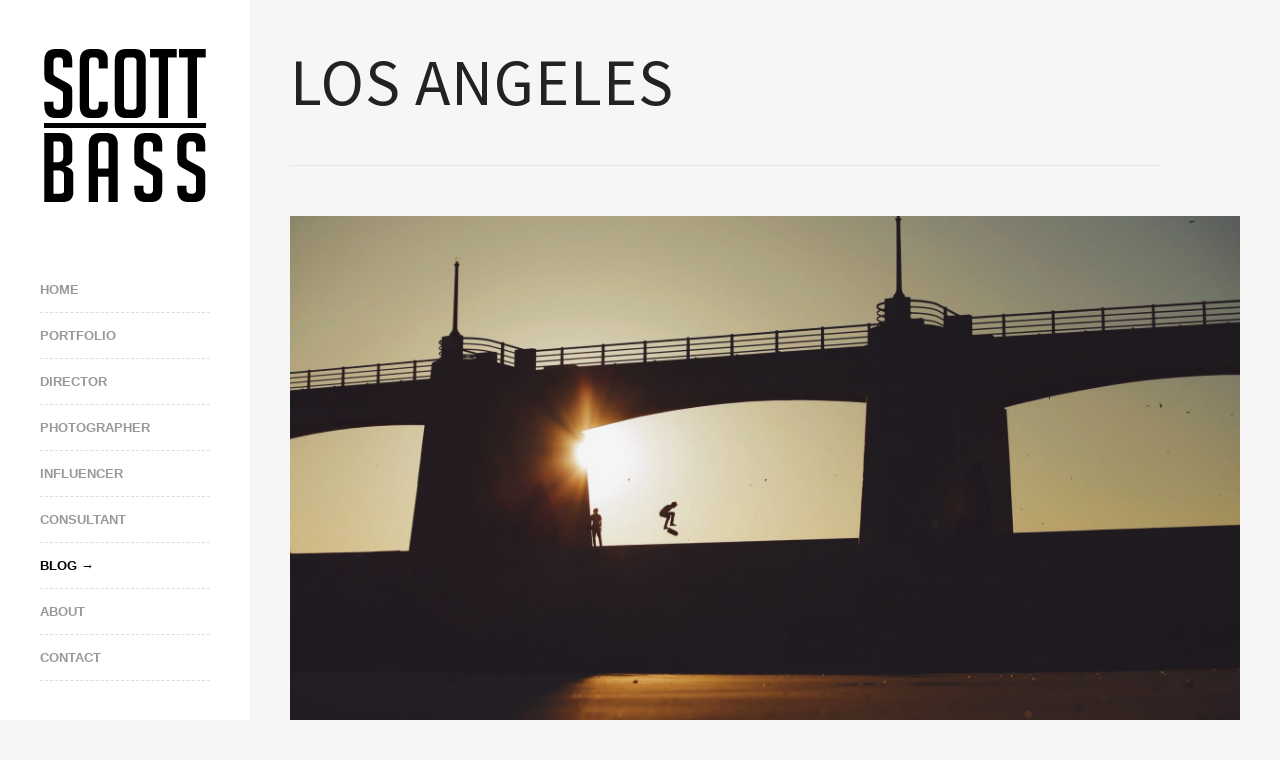

--- FILE ---
content_type: text/html; charset=UTF-8
request_url: https://www.scottbass.co.uk/los-angeles/
body_size: 20235
content:
<!DOCTYPE html>
<html lang="en-US">
<head>
<meta http-equiv="Content-Type" content="text/html; charset=UTF-8" />
<meta name="viewport" content="width=device-width, initial-scale=1.0, maximum-scale=1.0, user-scalable=no" />

<link rel="profile" href="https://gmpg.org/xfn/11" />

<!--[if lt IE 9]>
<script src="http://html5shim.googlecode.com/svn/trunk/html5.js"></script>
<![endif]-->

<link rel="shortcut icon" href="https://www.scottbass.co.uk/wp-content/uploads/udf_foundry/images/favicon.png" />
<link rel="stylesheet" href="https://fonts.googleapis.com/css?family=Oswald:400,700" />
<link rel="stylesheet" href="https://fonts.googleapis.com/css?family=Source+Sans+Pro:200,400,700" />
<link rel="stylesheet" href="https://fonts.googleapis.com/css?family=Allerta" />

<script type="a8439086afaf20869ed0e68a-text/javascript">

  var _gaq = _gaq || [];
  _gaq.push(['_setAccount', 'UA-55803569-1']);
  _gaq.push(['_trackPageview']);

  (function() {
	var ga = document.createElement('script'); ga.type = 'text/javascript'; ga.async = true;
	ga.src = ('https:' == document.location.protocol ? 'https://ssl' : 'http://www') + '.google-analytics.com/ga.js';
	var s = document.getElementsByTagName('script')[0]; s.parentNode.insertBefore(ga, s);
  })();

</script>

<meta name='robots' content='index, follow, max-image-preview:large, max-snippet:-1, max-video-preview:-1' />
	<style>img:is([sizes="auto" i], [sizes^="auto," i]) { contain-intrinsic-size: 3000px 1500px }</style>
	
	<!-- This site is optimized with the Yoast SEO plugin v26.8 - https://yoast.com/product/yoast-seo-wordpress/ -->
	<title>Los Angeles - Scott Bass - Parkour Director &amp; Photographer</title>
	<link rel="canonical" href="https://www.scottbass.co.uk/los-angeles/" />
	<meta property="og:locale" content="en_US" />
	<meta property="og:type" content="article" />
	<meta property="og:title" content="Los Angeles - Scott Bass - Parkour Director &amp; Photographer" />
	<meta property="og:description" content="Finally I made it to Los Angeles. Its funny once you get to a city thats so often filmed, and I&#8217;ve only ever really had it with New York, but you feel this weird sense of familiarity to the place. The streets look recognisable, the street names I&#8217;ve heard in music and movies before, I [&hellip;]" />
	<meta property="og:url" content="https://www.scottbass.co.uk/los-angeles/" />
	<meta property="og:site_name" content="Scott Bass - Parkour Director &amp; Photographer" />
	<meta property="article:published_time" content="2015-07-09T18:06:58+00:00" />
	<meta property="article:modified_time" content="2015-07-13T18:08:50+00:00" />
	<meta property="og:image" content="https://www.scottbass.co.uk/wp-content/uploads/2015/07/2015-06-17-03.24.29.jpg" />
	<meta property="og:image:width" content="2560" />
	<meta property="og:image:height" content="1707" />
	<meta property="og:image:type" content="image/jpeg" />
	<meta name="author" content="Scott Bass" />
	<meta name="twitter:card" content="summary_large_image" />
	<meta name="twitter:creator" content="@ampisound" />
	<meta name="twitter:site" content="@ampisound" />
	<meta name="twitter:label1" content="Written by" />
	<meta name="twitter:data1" content="Scott Bass" />
	<meta name="twitter:label2" content="Est. reading time" />
	<meta name="twitter:data2" content="3 minutes" />
	<script type="application/ld+json" class="yoast-schema-graph">{"@context":"https://schema.org","@graph":[{"@type":"Article","@id":"https://www.scottbass.co.uk/los-angeles/#article","isPartOf":{"@id":"https://www.scottbass.co.uk/los-angeles/"},"author":{"name":"Scott Bass","@id":"https://www.scottbass.co.uk/#/schema/person/fc429dfb4fbe3d71aeb6aab7a9ca75f4"},"headline":"Los Angeles","datePublished":"2015-07-09T18:06:58+00:00","dateModified":"2015-07-13T18:08:50+00:00","mainEntityOfPage":{"@id":"https://www.scottbass.co.uk/los-angeles/"},"wordCount":684,"commentCount":0,"image":{"@id":"https://www.scottbass.co.uk/los-angeles/#primaryimage"},"thumbnailUrl":"https://www.scottbass.co.uk/wp-content/uploads/2015/07/2015-06-17-03.24.29.jpg","articleSection":["Travel"],"inLanguage":"en-US","potentialAction":[{"@type":"CommentAction","name":"Comment","target":["https://www.scottbass.co.uk/los-angeles/#respond"]}]},{"@type":"WebPage","@id":"https://www.scottbass.co.uk/los-angeles/","url":"https://www.scottbass.co.uk/los-angeles/","name":"Los Angeles - Scott Bass - Parkour Director &amp; Photographer","isPartOf":{"@id":"https://www.scottbass.co.uk/#website"},"primaryImageOfPage":{"@id":"https://www.scottbass.co.uk/los-angeles/#primaryimage"},"image":{"@id":"https://www.scottbass.co.uk/los-angeles/#primaryimage"},"thumbnailUrl":"https://www.scottbass.co.uk/wp-content/uploads/2015/07/2015-06-17-03.24.29.jpg","datePublished":"2015-07-09T18:06:58+00:00","dateModified":"2015-07-13T18:08:50+00:00","author":{"@id":"https://www.scottbass.co.uk/#/schema/person/fc429dfb4fbe3d71aeb6aab7a9ca75f4"},"breadcrumb":{"@id":"https://www.scottbass.co.uk/los-angeles/#breadcrumb"},"inLanguage":"en-US","potentialAction":[{"@type":"ReadAction","target":["https://www.scottbass.co.uk/los-angeles/"]}]},{"@type":"ImageObject","inLanguage":"en-US","@id":"https://www.scottbass.co.uk/los-angeles/#primaryimage","url":"https://www.scottbass.co.uk/wp-content/uploads/2015/07/2015-06-17-03.24.29.jpg","contentUrl":"https://www.scottbass.co.uk/wp-content/uploads/2015/07/2015-06-17-03.24.29.jpg","width":2560,"height":1707},{"@type":"BreadcrumbList","@id":"https://www.scottbass.co.uk/los-angeles/#breadcrumb","itemListElement":[{"@type":"ListItem","position":1,"name":"Home","item":"https://www.scottbass.co.uk/"},{"@type":"ListItem","position":2,"name":"Blog","item":"https://www.scottbass.co.uk/blog/"},{"@type":"ListItem","position":3,"name":"Los Angeles"}]},{"@type":"WebSite","@id":"https://www.scottbass.co.uk/#website","url":"https://www.scottbass.co.uk/","name":"Scott Bass - Parkour Director &amp; Photographer","description":"","potentialAction":[{"@type":"SearchAction","target":{"@type":"EntryPoint","urlTemplate":"https://www.scottbass.co.uk/?s={search_term_string}"},"query-input":{"@type":"PropertyValueSpecification","valueRequired":true,"valueName":"search_term_string"}}],"inLanguage":"en-US"},{"@type":"Person","@id":"https://www.scottbass.co.uk/#/schema/person/fc429dfb4fbe3d71aeb6aab7a9ca75f4","name":"Scott Bass","image":{"@type":"ImageObject","inLanguage":"en-US","@id":"https://www.scottbass.co.uk/#/schema/person/image/","url":"https://secure.gravatar.com/avatar/69a064557d284ed307aae04d833a6bd1106a29f3320189c395d89a9d49a53ae7?s=96&d=mm&r=g","contentUrl":"https://secure.gravatar.com/avatar/69a064557d284ed307aae04d833a6bd1106a29f3320189c395d89a9d49a53ae7?s=96&d=mm&r=g","caption":"Scott Bass"},"url":"https://www.scottbass.co.uk/author/scott/"}]}</script>
	<!-- / Yoast SEO plugin. -->


<link rel='dns-prefetch' href='//maps.googleapis.com' />
<link rel='dns-prefetch' href='//stats.wp.com' />
<link rel='preconnect' href='//c0.wp.com' />
<link rel="alternate" type="application/rss+xml" title="Scott Bass - Parkour Director &amp; Photographer &raquo; Feed" href="https://www.scottbass.co.uk/feed/" />
<link rel="alternate" type="application/rss+xml" title="Scott Bass - Parkour Director &amp; Photographer &raquo; Comments Feed" href="https://www.scottbass.co.uk/comments/feed/" />
<link rel="alternate" type="application/rss+xml" title="Scott Bass - Parkour Director &amp; Photographer &raquo; Los Angeles Comments Feed" href="https://www.scottbass.co.uk/los-angeles/feed/" />
<script type="a8439086afaf20869ed0e68a-text/javascript">
/* <![CDATA[ */
window._wpemojiSettings = {"baseUrl":"https:\/\/s.w.org\/images\/core\/emoji\/16.0.1\/72x72\/","ext":".png","svgUrl":"https:\/\/s.w.org\/images\/core\/emoji\/16.0.1\/svg\/","svgExt":".svg","source":{"concatemoji":"https:\/\/www.scottbass.co.uk\/wp-includes\/js\/wp-emoji-release.min.js?ver=6.8.3"}};
/*! This file is auto-generated */
!function(s,n){var o,i,e;function c(e){try{var t={supportTests:e,timestamp:(new Date).valueOf()};sessionStorage.setItem(o,JSON.stringify(t))}catch(e){}}function p(e,t,n){e.clearRect(0,0,e.canvas.width,e.canvas.height),e.fillText(t,0,0);var t=new Uint32Array(e.getImageData(0,0,e.canvas.width,e.canvas.height).data),a=(e.clearRect(0,0,e.canvas.width,e.canvas.height),e.fillText(n,0,0),new Uint32Array(e.getImageData(0,0,e.canvas.width,e.canvas.height).data));return t.every(function(e,t){return e===a[t]})}function u(e,t){e.clearRect(0,0,e.canvas.width,e.canvas.height),e.fillText(t,0,0);for(var n=e.getImageData(16,16,1,1),a=0;a<n.data.length;a++)if(0!==n.data[a])return!1;return!0}function f(e,t,n,a){switch(t){case"flag":return n(e,"\ud83c\udff3\ufe0f\u200d\u26a7\ufe0f","\ud83c\udff3\ufe0f\u200b\u26a7\ufe0f")?!1:!n(e,"\ud83c\udde8\ud83c\uddf6","\ud83c\udde8\u200b\ud83c\uddf6")&&!n(e,"\ud83c\udff4\udb40\udc67\udb40\udc62\udb40\udc65\udb40\udc6e\udb40\udc67\udb40\udc7f","\ud83c\udff4\u200b\udb40\udc67\u200b\udb40\udc62\u200b\udb40\udc65\u200b\udb40\udc6e\u200b\udb40\udc67\u200b\udb40\udc7f");case"emoji":return!a(e,"\ud83e\udedf")}return!1}function g(e,t,n,a){var r="undefined"!=typeof WorkerGlobalScope&&self instanceof WorkerGlobalScope?new OffscreenCanvas(300,150):s.createElement("canvas"),o=r.getContext("2d",{willReadFrequently:!0}),i=(o.textBaseline="top",o.font="600 32px Arial",{});return e.forEach(function(e){i[e]=t(o,e,n,a)}),i}function t(e){var t=s.createElement("script");t.src=e,t.defer=!0,s.head.appendChild(t)}"undefined"!=typeof Promise&&(o="wpEmojiSettingsSupports",i=["flag","emoji"],n.supports={everything:!0,everythingExceptFlag:!0},e=new Promise(function(e){s.addEventListener("DOMContentLoaded",e,{once:!0})}),new Promise(function(t){var n=function(){try{var e=JSON.parse(sessionStorage.getItem(o));if("object"==typeof e&&"number"==typeof e.timestamp&&(new Date).valueOf()<e.timestamp+604800&&"object"==typeof e.supportTests)return e.supportTests}catch(e){}return null}();if(!n){if("undefined"!=typeof Worker&&"undefined"!=typeof OffscreenCanvas&&"undefined"!=typeof URL&&URL.createObjectURL&&"undefined"!=typeof Blob)try{var e="postMessage("+g.toString()+"("+[JSON.stringify(i),f.toString(),p.toString(),u.toString()].join(",")+"));",a=new Blob([e],{type:"text/javascript"}),r=new Worker(URL.createObjectURL(a),{name:"wpTestEmojiSupports"});return void(r.onmessage=function(e){c(n=e.data),r.terminate(),t(n)})}catch(e){}c(n=g(i,f,p,u))}t(n)}).then(function(e){for(var t in e)n.supports[t]=e[t],n.supports.everything=n.supports.everything&&n.supports[t],"flag"!==t&&(n.supports.everythingExceptFlag=n.supports.everythingExceptFlag&&n.supports[t]);n.supports.everythingExceptFlag=n.supports.everythingExceptFlag&&!n.supports.flag,n.DOMReady=!1,n.readyCallback=function(){n.DOMReady=!0}}).then(function(){return e}).then(function(){var e;n.supports.everything||(n.readyCallback(),(e=n.source||{}).concatemoji?t(e.concatemoji):e.wpemoji&&e.twemoji&&(t(e.twemoji),t(e.wpemoji)))}))}((window,document),window._wpemojiSettings);
/* ]]> */
</script>
<link rel='stylesheet' id='sbi_styles-css' href='https://www.scottbass.co.uk/wp-content/plugins/instagram-feed/css/sbi-styles.min.css?ver=6.10.0' type='text/css' media='all' />
<style id='wp-emoji-styles-inline-css' type='text/css'>

	img.wp-smiley, img.emoji {
		display: inline !important;
		border: none !important;
		box-shadow: none !important;
		height: 1em !important;
		width: 1em !important;
		margin: 0 0.07em !important;
		vertical-align: -0.1em !important;
		background: none !important;
		padding: 0 !important;
	}
</style>
<link rel='stylesheet' id='wp-block-library-css' href='https://c0.wp.com/c/6.8.3/wp-includes/css/dist/block-library/style.min.css' type='text/css' media='all' />
<style id='classic-theme-styles-inline-css' type='text/css'>
/*! This file is auto-generated */
.wp-block-button__link{color:#fff;background-color:#32373c;border-radius:9999px;box-shadow:none;text-decoration:none;padding:calc(.667em + 2px) calc(1.333em + 2px);font-size:1.125em}.wp-block-file__button{background:#32373c;color:#fff;text-decoration:none}
</style>
<link rel='stylesheet' id='mediaelement-css' href='https://c0.wp.com/c/6.8.3/wp-includes/js/mediaelement/mediaelementplayer-legacy.min.css' type='text/css' media='all' />
<link rel='stylesheet' id='wp-mediaelement-css' href='https://c0.wp.com/c/6.8.3/wp-includes/js/mediaelement/wp-mediaelement.min.css' type='text/css' media='all' />
<style id='jetpack-sharing-buttons-style-inline-css' type='text/css'>
.jetpack-sharing-buttons__services-list{display:flex;flex-direction:row;flex-wrap:wrap;gap:0;list-style-type:none;margin:5px;padding:0}.jetpack-sharing-buttons__services-list.has-small-icon-size{font-size:12px}.jetpack-sharing-buttons__services-list.has-normal-icon-size{font-size:16px}.jetpack-sharing-buttons__services-list.has-large-icon-size{font-size:24px}.jetpack-sharing-buttons__services-list.has-huge-icon-size{font-size:36px}@media print{.jetpack-sharing-buttons__services-list{display:none!important}}.editor-styles-wrapper .wp-block-jetpack-sharing-buttons{gap:0;padding-inline-start:0}ul.jetpack-sharing-buttons__services-list.has-background{padding:1.25em 2.375em}
</style>
<style id='global-styles-inline-css' type='text/css'>
:root{--wp--preset--aspect-ratio--square: 1;--wp--preset--aspect-ratio--4-3: 4/3;--wp--preset--aspect-ratio--3-4: 3/4;--wp--preset--aspect-ratio--3-2: 3/2;--wp--preset--aspect-ratio--2-3: 2/3;--wp--preset--aspect-ratio--16-9: 16/9;--wp--preset--aspect-ratio--9-16: 9/16;--wp--preset--color--black: #000000;--wp--preset--color--cyan-bluish-gray: #abb8c3;--wp--preset--color--white: #ffffff;--wp--preset--color--pale-pink: #f78da7;--wp--preset--color--vivid-red: #cf2e2e;--wp--preset--color--luminous-vivid-orange: #ff6900;--wp--preset--color--luminous-vivid-amber: #fcb900;--wp--preset--color--light-green-cyan: #7bdcb5;--wp--preset--color--vivid-green-cyan: #00d084;--wp--preset--color--pale-cyan-blue: #8ed1fc;--wp--preset--color--vivid-cyan-blue: #0693e3;--wp--preset--color--vivid-purple: #9b51e0;--wp--preset--gradient--vivid-cyan-blue-to-vivid-purple: linear-gradient(135deg,rgba(6,147,227,1) 0%,rgb(155,81,224) 100%);--wp--preset--gradient--light-green-cyan-to-vivid-green-cyan: linear-gradient(135deg,rgb(122,220,180) 0%,rgb(0,208,130) 100%);--wp--preset--gradient--luminous-vivid-amber-to-luminous-vivid-orange: linear-gradient(135deg,rgba(252,185,0,1) 0%,rgba(255,105,0,1) 100%);--wp--preset--gradient--luminous-vivid-orange-to-vivid-red: linear-gradient(135deg,rgba(255,105,0,1) 0%,rgb(207,46,46) 100%);--wp--preset--gradient--very-light-gray-to-cyan-bluish-gray: linear-gradient(135deg,rgb(238,238,238) 0%,rgb(169,184,195) 100%);--wp--preset--gradient--cool-to-warm-spectrum: linear-gradient(135deg,rgb(74,234,220) 0%,rgb(151,120,209) 20%,rgb(207,42,186) 40%,rgb(238,44,130) 60%,rgb(251,105,98) 80%,rgb(254,248,76) 100%);--wp--preset--gradient--blush-light-purple: linear-gradient(135deg,rgb(255,206,236) 0%,rgb(152,150,240) 100%);--wp--preset--gradient--blush-bordeaux: linear-gradient(135deg,rgb(254,205,165) 0%,rgb(254,45,45) 50%,rgb(107,0,62) 100%);--wp--preset--gradient--luminous-dusk: linear-gradient(135deg,rgb(255,203,112) 0%,rgb(199,81,192) 50%,rgb(65,88,208) 100%);--wp--preset--gradient--pale-ocean: linear-gradient(135deg,rgb(255,245,203) 0%,rgb(182,227,212) 50%,rgb(51,167,181) 100%);--wp--preset--gradient--electric-grass: linear-gradient(135deg,rgb(202,248,128) 0%,rgb(113,206,126) 100%);--wp--preset--gradient--midnight: linear-gradient(135deg,rgb(2,3,129) 0%,rgb(40,116,252) 100%);--wp--preset--font-size--small: 13px;--wp--preset--font-size--medium: 20px;--wp--preset--font-size--large: 36px;--wp--preset--font-size--x-large: 42px;--wp--preset--spacing--20: 0.44rem;--wp--preset--spacing--30: 0.67rem;--wp--preset--spacing--40: 1rem;--wp--preset--spacing--50: 1.5rem;--wp--preset--spacing--60: 2.25rem;--wp--preset--spacing--70: 3.38rem;--wp--preset--spacing--80: 5.06rem;--wp--preset--shadow--natural: 6px 6px 9px rgba(0, 0, 0, 0.2);--wp--preset--shadow--deep: 12px 12px 50px rgba(0, 0, 0, 0.4);--wp--preset--shadow--sharp: 6px 6px 0px rgba(0, 0, 0, 0.2);--wp--preset--shadow--outlined: 6px 6px 0px -3px rgba(255, 255, 255, 1), 6px 6px rgba(0, 0, 0, 1);--wp--preset--shadow--crisp: 6px 6px 0px rgba(0, 0, 0, 1);}:where(.is-layout-flex){gap: 0.5em;}:where(.is-layout-grid){gap: 0.5em;}body .is-layout-flex{display: flex;}.is-layout-flex{flex-wrap: wrap;align-items: center;}.is-layout-flex > :is(*, div){margin: 0;}body .is-layout-grid{display: grid;}.is-layout-grid > :is(*, div){margin: 0;}:where(.wp-block-columns.is-layout-flex){gap: 2em;}:where(.wp-block-columns.is-layout-grid){gap: 2em;}:where(.wp-block-post-template.is-layout-flex){gap: 1.25em;}:where(.wp-block-post-template.is-layout-grid){gap: 1.25em;}.has-black-color{color: var(--wp--preset--color--black) !important;}.has-cyan-bluish-gray-color{color: var(--wp--preset--color--cyan-bluish-gray) !important;}.has-white-color{color: var(--wp--preset--color--white) !important;}.has-pale-pink-color{color: var(--wp--preset--color--pale-pink) !important;}.has-vivid-red-color{color: var(--wp--preset--color--vivid-red) !important;}.has-luminous-vivid-orange-color{color: var(--wp--preset--color--luminous-vivid-orange) !important;}.has-luminous-vivid-amber-color{color: var(--wp--preset--color--luminous-vivid-amber) !important;}.has-light-green-cyan-color{color: var(--wp--preset--color--light-green-cyan) !important;}.has-vivid-green-cyan-color{color: var(--wp--preset--color--vivid-green-cyan) !important;}.has-pale-cyan-blue-color{color: var(--wp--preset--color--pale-cyan-blue) !important;}.has-vivid-cyan-blue-color{color: var(--wp--preset--color--vivid-cyan-blue) !important;}.has-vivid-purple-color{color: var(--wp--preset--color--vivid-purple) !important;}.has-black-background-color{background-color: var(--wp--preset--color--black) !important;}.has-cyan-bluish-gray-background-color{background-color: var(--wp--preset--color--cyan-bluish-gray) !important;}.has-white-background-color{background-color: var(--wp--preset--color--white) !important;}.has-pale-pink-background-color{background-color: var(--wp--preset--color--pale-pink) !important;}.has-vivid-red-background-color{background-color: var(--wp--preset--color--vivid-red) !important;}.has-luminous-vivid-orange-background-color{background-color: var(--wp--preset--color--luminous-vivid-orange) !important;}.has-luminous-vivid-amber-background-color{background-color: var(--wp--preset--color--luminous-vivid-amber) !important;}.has-light-green-cyan-background-color{background-color: var(--wp--preset--color--light-green-cyan) !important;}.has-vivid-green-cyan-background-color{background-color: var(--wp--preset--color--vivid-green-cyan) !important;}.has-pale-cyan-blue-background-color{background-color: var(--wp--preset--color--pale-cyan-blue) !important;}.has-vivid-cyan-blue-background-color{background-color: var(--wp--preset--color--vivid-cyan-blue) !important;}.has-vivid-purple-background-color{background-color: var(--wp--preset--color--vivid-purple) !important;}.has-black-border-color{border-color: var(--wp--preset--color--black) !important;}.has-cyan-bluish-gray-border-color{border-color: var(--wp--preset--color--cyan-bluish-gray) !important;}.has-white-border-color{border-color: var(--wp--preset--color--white) !important;}.has-pale-pink-border-color{border-color: var(--wp--preset--color--pale-pink) !important;}.has-vivid-red-border-color{border-color: var(--wp--preset--color--vivid-red) !important;}.has-luminous-vivid-orange-border-color{border-color: var(--wp--preset--color--luminous-vivid-orange) !important;}.has-luminous-vivid-amber-border-color{border-color: var(--wp--preset--color--luminous-vivid-amber) !important;}.has-light-green-cyan-border-color{border-color: var(--wp--preset--color--light-green-cyan) !important;}.has-vivid-green-cyan-border-color{border-color: var(--wp--preset--color--vivid-green-cyan) !important;}.has-pale-cyan-blue-border-color{border-color: var(--wp--preset--color--pale-cyan-blue) !important;}.has-vivid-cyan-blue-border-color{border-color: var(--wp--preset--color--vivid-cyan-blue) !important;}.has-vivid-purple-border-color{border-color: var(--wp--preset--color--vivid-purple) !important;}.has-vivid-cyan-blue-to-vivid-purple-gradient-background{background: var(--wp--preset--gradient--vivid-cyan-blue-to-vivid-purple) !important;}.has-light-green-cyan-to-vivid-green-cyan-gradient-background{background: var(--wp--preset--gradient--light-green-cyan-to-vivid-green-cyan) !important;}.has-luminous-vivid-amber-to-luminous-vivid-orange-gradient-background{background: var(--wp--preset--gradient--luminous-vivid-amber-to-luminous-vivid-orange) !important;}.has-luminous-vivid-orange-to-vivid-red-gradient-background{background: var(--wp--preset--gradient--luminous-vivid-orange-to-vivid-red) !important;}.has-very-light-gray-to-cyan-bluish-gray-gradient-background{background: var(--wp--preset--gradient--very-light-gray-to-cyan-bluish-gray) !important;}.has-cool-to-warm-spectrum-gradient-background{background: var(--wp--preset--gradient--cool-to-warm-spectrum) !important;}.has-blush-light-purple-gradient-background{background: var(--wp--preset--gradient--blush-light-purple) !important;}.has-blush-bordeaux-gradient-background{background: var(--wp--preset--gradient--blush-bordeaux) !important;}.has-luminous-dusk-gradient-background{background: var(--wp--preset--gradient--luminous-dusk) !important;}.has-pale-ocean-gradient-background{background: var(--wp--preset--gradient--pale-ocean) !important;}.has-electric-grass-gradient-background{background: var(--wp--preset--gradient--electric-grass) !important;}.has-midnight-gradient-background{background: var(--wp--preset--gradient--midnight) !important;}.has-small-font-size{font-size: var(--wp--preset--font-size--small) !important;}.has-medium-font-size{font-size: var(--wp--preset--font-size--medium) !important;}.has-large-font-size{font-size: var(--wp--preset--font-size--large) !important;}.has-x-large-font-size{font-size: var(--wp--preset--font-size--x-large) !important;}
:where(.wp-block-post-template.is-layout-flex){gap: 1.25em;}:where(.wp-block-post-template.is-layout-grid){gap: 1.25em;}
:where(.wp-block-columns.is-layout-flex){gap: 2em;}:where(.wp-block-columns.is-layout-grid){gap: 2em;}
:root :where(.wp-block-pullquote){font-size: 1.5em;line-height: 1.6;}
</style>
<link rel='stylesheet' id='raw-style-css' href='https://www.scottbass.co.uk/wp-content/themes/raw/style.css?ver=6.8.3' type='text/css' media='all' />
<link rel='stylesheet' id='flexslider-css' href='https://www.scottbass.co.uk/wp-content/themes/raw/css/flexslider.css?ver=6.8.3' type='text/css' media='all' />
<link rel='stylesheet' id='fancybox-css' href='https://www.scottbass.co.uk/wp-content/themes/raw/css/jquery.fancybox-1.3.4.css?ver=6.8.3' type='text/css' media='all' />
<link rel='stylesheet' id='epicslider-css' href='https://www.scottbass.co.uk/wp-content/themes/raw/css/epicslider.css?ver=6.8.3' type='text/css' media='all' />
<link rel='stylesheet' id='udt_style-css' href='https://www.scottbass.co.uk/wp-content/themes/raw/css/style.css?ver=6.8.3' type='text/css' media='all' />
<link rel='stylesheet' id='udt_shortcodes-css' href='https://www.scottbass.co.uk/wp-content/themes/raw/css/udt_shortcodes.css?ver=6.8.3' type='text/css' media='all' />
<link rel='stylesheet' id='udt-custom-content-css' href='https://www.scottbass.co.uk?udt-custom-content=css&#038;ver=6.8.3' type='text/css' media='all' />
<link rel='stylesheet' id='udt_media_queries-css' href='https://www.scottbass.co.uk/wp-content/themes/raw/css/udt_media_queries.css?ver=6.8.3' type='text/css' media='all' />
<link rel='stylesheet' id='jetpack-swiper-library-css' href='https://c0.wp.com/p/jetpack/15.4/_inc/blocks/swiper.css' type='text/css' media='all' />
<link rel='stylesheet' id='jetpack-carousel-css' href='https://c0.wp.com/p/jetpack/15.4/modules/carousel/jetpack-carousel.css' type='text/css' media='all' />
<script type="a8439086afaf20869ed0e68a-text/javascript" src="https://c0.wp.com/c/6.8.3/wp-includes/js/jquery/jquery.min.js" id="jquery-core-js"></script>
<script type="a8439086afaf20869ed0e68a-text/javascript" src="https://c0.wp.com/c/6.8.3/wp-includes/js/jquery/jquery-migrate.min.js" id="jquery-migrate-js"></script>
<script type="a8439086afaf20869ed0e68a-text/javascript" src="https://www.scottbass.co.uk/wp-content/plugins/google-analyticator/external-tracking.min.js?ver=6.5.7" id="ga-external-tracking-js"></script>
<link rel="https://api.w.org/" href="https://www.scottbass.co.uk/wp-json/" /><link rel="alternate" title="JSON" type="application/json" href="https://www.scottbass.co.uk/wp-json/wp/v2/posts/1059" /><link rel="EditURI" type="application/rsd+xml" title="RSD" href="https://www.scottbass.co.uk/xmlrpc.php?rsd" />
<meta name="generator" content="WordPress 6.8.3" />
<link rel='shortlink' href='https://www.scottbass.co.uk/?p=1059' />
<link rel="alternate" title="oEmbed (JSON)" type="application/json+oembed" href="https://www.scottbass.co.uk/wp-json/oembed/1.0/embed?url=https%3A%2F%2Fwww.scottbass.co.uk%2Flos-angeles%2F" />
<link rel="alternate" title="oEmbed (XML)" type="text/xml+oembed" href="https://www.scottbass.co.uk/wp-json/oembed/1.0/embed?url=https%3A%2F%2Fwww.scottbass.co.uk%2Flos-angeles%2F&#038;format=xml" />
	<style>img#wpstats{display:none}</style>
		<!-- Google Analytics Tracking by Google Analyticator 6.5.7 -->
<script type="a8439086afaf20869ed0e68a-text/javascript">
    var analyticsFileTypes = [];
    var analyticsSnippet = 'disabled';
    var analyticsEventTracking = 'enabled';
</script>
<script type="a8439086afaf20869ed0e68a-text/javascript">
	(function(i,s,o,g,r,a,m){i['GoogleAnalyticsObject']=r;i[r]=i[r]||function(){
	(i[r].q=i[r].q||[]).push(arguments)},i[r].l=1*new Date();a=s.createElement(o),
	m=s.getElementsByTagName(o)[0];a.async=1;a.src=g;m.parentNode.insertBefore(a,m)
	})(window,document,'script','//www.google-analytics.com/analytics.js','ga');
	ga('create', 'UA-55803569-1', 'auto');
 
	ga('send', 'pageview');
</script>
		<style type="text/css" id="wp-custom-css">
			/*

I've edited the theme functions to change some image sizes, here is a backup of the changes made.

// Add support for Featured Image in blog posts and pages
if ( function_exists( 'add_theme_support' ) ) {
	add_theme_support( 'post-thumbnails' );
	set_post_thumbnail_size( 1450, 814, true );
}

// Add various image sizes required by Raw
if (function_exists('add_image_size')) {
	add_image_size( 'udt-full-width-image', 1150, 640, true );
	add_image_size( 'udt-blog-grid-thumb', 385, 296, true );
	add_image_size( 'udt-portfolio-thumb-1', 286, 196, true );
	add_image_size( 'udt-portfolio-thumb-2', 414, 283, true );

}
*/
#content-wrapper section.pages {
	max-width: 1280px;
	margin-left: 40px;
	margin-right: 40px;
}

@media only screen and (max-width: 479px) {
#content-wrapper section.pages {
  margin-right: 15px;
	margin-left: 15px;
}
	#section-title h1 {
	font-size:39px;
	}
}

@media only screen and (max-width: 479px) {
.video {
    width: 100%!important;
    height: 194px!important;
}
}	

.content-inner-left {
	max-width: 1280px;
	width: 100%;
}

.blog-post-content .blog-post-featured-media {
	width: 100%;
}

.epic-slider {
	height: 650px;
}

.gallery {
	float:left;
	display:flex;
	margin-bottom:30px!important;
}

.gallery-item {
	margin-right:20px;
}


.gallery-item:nth-last-child(2) {
  margin-right: 0px!important;
}


.blog-post-title {
	padding-bottom: 20px;
}

@media only screen and (max-width: 520px) {
.gallery-columns-3 .gallery-item {
    width: 100% !important;
	display:inline-block!important;
	margin-bottom:20px!important;
	pointer-events:none;
	}
	.gallery {
		display:inline-block!important;
		margin-bottom:0px!important;
	}
}

@media only screen and (max-width: 520px) {
.gallery-columns-2 .gallery-item {
    width: 100% !important;
	display:inline-block!important;
	margin-bottom:20px!important;
	pointer-events:none;
	}
}

@media only screen and (max-width: 520px) {
.gallery-columns-4 .gallery-item {
    width: 100% !important;
	display:inline-block!important;
	margin-bottom:20px!important;
	pointer-events:none;
	}
}

@media only screen and (max-width: 520px) {
.gallery-columns-5 .gallery-item {
    width: 100% !important;
	display:inline-block!important;
	margin-bottom:20px!important;
	pointer-events:none;
	}
}


/* Move Homepage Slider Caption down a bit */

.es-caption.bottom-left {
    bottom: 40px;
    left: 50px;
}

/* Hide homepage banner on mobile cos its ugly */

@media only screen and (max-width: 767px) { 
.es-caption.bottom-left.single-border {
	display:none;
}
}

/* portfolio 1 column or 4 column */

@media only screen and (max-width: 1199px){
.portfolio-full-width-grid #grid .thumb {
    width: 50%;
    height: auto;
}
}

/* Justified Image Grid Zoom IN */
@media only screen and (min-width: 480px) {
.jig-imageContainer img {
	backface-visibility: hidden;
	transition: all 0.5s ease 0s;
}
.jig-imageContainer:hover img {
	transform: scale(1.3, 1.3);
}
}

		</style>
		
</head>
<body class="wp-singular post-template-default single single-post postid-1059 single-format-standard wp-theme-raw">

<!--start header-->
<div id="header-wrapper">

	<div id="header-inner">
		<header>
			<div id="logo">
				<a href="https://www.scottbass.co.uk" title="Scott Bass &#8211; Parkour Director &amp; Photographer">
					<img src="https://www.scottbass.co.uk/wp-content/uploads/udf_foundry/images/logo.png" alt="Scott Bass &#8211; Parkour Director &amp; Photographer">
				</a>
			</div>

			<!--mobileMenu toggle-->
			<div class="mobile-menu-toggle"><a href=""></a></div>

			<!--navigation-->
			<nav id="primary-nav">
				<div class="menu-menu-1-container"><ul id="menu-menu-1" class="menu"><li id="menu-item-24" class="menu-item menu-item-type-post_type menu-item-object-page menu-item-home menu-item-24"><a href="https://www.scottbass.co.uk/">Home</a></li>
<li id="menu-item-624" class="menu-item menu-item-type-post_type menu-item-object-page menu-item-624"><a href="https://www.scottbass.co.uk/portfolio/">Portfolio</a></li>
<li id="menu-item-2397" class="menu-item menu-item-type-post_type menu-item-object-page menu-item-2397"><a href="https://www.scottbass.co.uk/parkour-pov-director/">Director</a></li>
<li id="menu-item-62" class="menu-item menu-item-type-post_type menu-item-object-page menu-item-62"><a href="https://www.scottbass.co.uk/parkour-photographer/">Photographer</a></li>
<li id="menu-item-2316" class="menu-item menu-item-type-post_type menu-item-object-page menu-item-2316"><a href="https://www.scottbass.co.uk/influencer/">Influencer</a></li>
<li id="menu-item-126" class="menu-item menu-item-type-post_type menu-item-object-page menu-item-126"><a href="https://www.scottbass.co.uk/consultancy/">Consultant</a></li>
<li id="menu-item-30" class="menu-item menu-item-type-post_type menu-item-object-page current_page_parent menu-item-30"><a href="https://www.scottbass.co.uk/blog/">Blog</a></li>
<li id="menu-item-63" class="menu-item menu-item-type-post_type menu-item-object-page menu-item-63"><a href="https://www.scottbass.co.uk/about/">About</a></li>
<li id="menu-item-23" class="menu-item menu-item-type-post_type menu-item-object-page menu-item-23"><a href="https://www.scottbass.co.uk/contact/">Contact</a></li>
</ul></div>			</nav>

		</header>
		<div style="clear:both;"></div>
	</div>

		
	<div style="clear:both;"></div>

	<div class="header-widget-box">
		<div class="header-outer-widget-wrapper">
									<div class="header-widget-wrapper ">
				<ul>
				<li id="text-4" class="widget widget_text">			<div class="textwidget"><b>Contact</b><br>
<script type="a8439086afaf20869ed0e68a-text/javascript" language="javascript">
<!--
// Email obfuscator script 2.1 by Tim Williams, University of Arizona
// Random encryption key feature by Andrew Moulden, Site Engineering Ltd
// This code is freeware provided these four comment lines remain intact
// A wizard to generate this code is at http://www.jottings.com/obfuscator/
{ coded = "Dqbbz@eSzwwrjee.Sz.al"
  key = "8vWfVX2Nze0HukrG4ABLZtxR3QJp7YqPUalh6cO9IFwMd15gmosTEyjbDCSniK"
  shift=coded.length
  link=""
  for (i=0; i<coded.length; i++) {
    if (key.indexOf(coded.charAt(i))==-1) {
      ltr = coded.charAt(i)
      link += (ltr)
    }
    else {     
      ltr = (key.indexOf(coded.charAt(i))-shift+key.length) % key.length
      link += (key.charAt(ltr))
    }
  }
document.write("<a href='mailto:"+link+"'>hello@scottbass.co.uk</a>")
}
//-->
</script><noscript>Sorry, you need Javascript on to email me.</noscript>
</div>
		</li>
				</ul>
			</div>
			
			<ul class="connect black"><li><a href="https://www.youtube.com/ampisound" title="YouTube" class="youtube">YouTube</a></li><li><a href="https://www.twitter.com/ampisound" title="Twitter" class="twitter">Twitter</a></li><li><a href="https://www.instagram.com/ampisound" title="Instagram" class="instagram">Instagram</a></li><li><a href="https://www.linkedin.com/in/scottbassparkour" title="LinkedIn" class="linkedin">LinkedIn</a></li></ul>
			<div style="clear:both;"></div>

			<div class="mobile-widget-box-toggle-wrapper">
				<a href="#">Toggle</a>
			</div>
		</div>
	</div>

	<div style="clear:both;"></div>
</div>

<!--start content-->
<div id="content-wrapper">

	<section class="pages clearfix">
	
					
		<!--section title-->
		<div id="section-title">
			<h1>Los Angeles</h1>
		</div>
		<!--end section title-->
				
		<!--start content left-->
		<div class="content-inner-left">
				
			<!--start post-->
			<article id="post-1059" class="blog-post post-1059 post type-post status-publish format-standard has-post-thumbnail hentry category-travel">
					
				<div class="blog-post-content">
						
					<div class="blog-post-featured-media"><img width="2000" height="1124" src="[data-uri]" data-lazy-type="image" data-lazy-src="https://www.scottbass.co.uk/wp-content/uploads/2015/07/2015-06-17-03.24.29-2000x1124.jpg" class="lazy lazy-hidden attachment-post-thumbnail size-post-thumbnail wp-post-image" alt="" decoding="async" fetchpriority="high" data-attachment-id="1074" data-permalink="https://www.scottbass.co.uk/los-angeles/2015-06-17-03-24-29/" data-orig-file="https://www.scottbass.co.uk/wp-content/uploads/2015/07/2015-06-17-03.24.29.jpg" data-orig-size="2560,1707" data-comments-opened="1" data-image-meta="{&quot;aperture&quot;:&quot;0&quot;,&quot;credit&quot;:&quot;&quot;,&quot;camera&quot;:&quot;&quot;,&quot;caption&quot;:&quot;&quot;,&quot;created_timestamp&quot;:&quot;0&quot;,&quot;copyright&quot;:&quot;&quot;,&quot;focal_length&quot;:&quot;0&quot;,&quot;iso&quot;:&quot;0&quot;,&quot;shutter_speed&quot;:&quot;0&quot;,&quot;title&quot;:&quot;&quot;,&quot;orientation&quot;:&quot;0&quot;}" data-image-title="2015-06-17 03.24.29" data-image-description="" data-image-caption="" data-medium-file="https://www.scottbass.co.uk/wp-content/uploads/2015/07/2015-06-17-03.24.29-1800x1200.jpg" data-large-file="https://www.scottbass.co.uk/wp-content/uploads/2015/07/2015-06-17-03.24.29.jpg" /><noscript><img width="2000" height="1124" src="https://www.scottbass.co.uk/wp-content/uploads/2015/07/2015-06-17-03.24.29-2000x1124.jpg" class="attachment-post-thumbnail size-post-thumbnail wp-post-image" alt="" decoding="async" fetchpriority="high" data-attachment-id="1074" data-permalink="https://www.scottbass.co.uk/los-angeles/2015-06-17-03-24-29/" data-orig-file="https://www.scottbass.co.uk/wp-content/uploads/2015/07/2015-06-17-03.24.29.jpg" data-orig-size="2560,1707" data-comments-opened="1" data-image-meta="{&quot;aperture&quot;:&quot;0&quot;,&quot;credit&quot;:&quot;&quot;,&quot;camera&quot;:&quot;&quot;,&quot;caption&quot;:&quot;&quot;,&quot;created_timestamp&quot;:&quot;0&quot;,&quot;copyright&quot;:&quot;&quot;,&quot;focal_length&quot;:&quot;0&quot;,&quot;iso&quot;:&quot;0&quot;,&quot;shutter_speed&quot;:&quot;0&quot;,&quot;title&quot;:&quot;&quot;,&quot;orientation&quot;:&quot;0&quot;}" data-image-title="2015-06-17 03.24.29" data-image-description="" data-image-caption="" data-medium-file="https://www.scottbass.co.uk/wp-content/uploads/2015/07/2015-06-17-03.24.29-1800x1200.jpg" data-large-file="https://www.scottbass.co.uk/wp-content/uploads/2015/07/2015-06-17-03.24.29.jpg" /></noscript></div>							
					<div class="blog-post-meta">
						<span>09/07/2015</span> | 
						Comments: <a href="https://www.scottbass.co.uk/los-angeles/#respond" title="0">0</a> | 
						Posted by: Scott Bass | 
						In: <a href="https://www.scottbass.co.uk/category/travel/" rel="category tag">Travel</a>					</div>
					
					<p>Finally I made it to Los Angeles. Its funny once you get to a city thats so often filmed, and I&#8217;ve only ever really had it with New York, but you feel this weird sense of familiarity to the place. The streets look recognisable, the street names I&#8217;ve heard in music and movies before, I guess its because its cheap to shoot near where all the studios are, but it was still a bit eerie for me. I had an awesome time though, with so many things to see and explore, ticking tourist boxes and taking photos. California really does have a lot to see and do, especially some killer sunsets and rocky landscapes. Here are my images from LA (and Disneyland), and my last batch from my June 2015 America trip. Check them out!<br />
<span id="more-1059"></span></p>
<p><img decoding="async" data-attachment-id="1063" data-permalink="https://www.scottbass.co.uk/los-angeles/2015-06-16-01-19-59/" data-orig-file="https://www.scottbass.co.uk/wp-content/uploads/2015/07/2015-06-16-01.19.59.jpg" data-orig-size="2560,1707" data-comments-opened="1" data-image-meta="{&quot;aperture&quot;:&quot;0&quot;,&quot;credit&quot;:&quot;&quot;,&quot;camera&quot;:&quot;&quot;,&quot;caption&quot;:&quot;&quot;,&quot;created_timestamp&quot;:&quot;0&quot;,&quot;copyright&quot;:&quot;&quot;,&quot;focal_length&quot;:&quot;0&quot;,&quot;iso&quot;:&quot;0&quot;,&quot;shutter_speed&quot;:&quot;0&quot;,&quot;title&quot;:&quot;&quot;,&quot;orientation&quot;:&quot;0&quot;}" data-image-title="2015-06-16 01.19.59" data-image-description="" data-image-caption="" data-medium-file="https://www.scottbass.co.uk/wp-content/uploads/2015/07/2015-06-16-01.19.59-1800x1200.jpg" data-large-file="https://www.scottbass.co.uk/wp-content/uploads/2015/07/2015-06-16-01.19.59.jpg" class="lazy lazy-hidden aligncenter size-medium wp-image-1063" src="[data-uri]" data-lazy-type="image" data-lazy-src="http://www.scottbass.co.uk/wp-content/uploads/2015/07/2015-06-16-01.19.59-1800x1200.jpg" alt="2015-06-16 01.19.59" width="1800" height="1200" /><noscript><img decoding="async" data-attachment-id="1063" data-permalink="https://www.scottbass.co.uk/los-angeles/2015-06-16-01-19-59/" data-orig-file="https://www.scottbass.co.uk/wp-content/uploads/2015/07/2015-06-16-01.19.59.jpg" data-orig-size="2560,1707" data-comments-opened="1" data-image-meta="{&quot;aperture&quot;:&quot;0&quot;,&quot;credit&quot;:&quot;&quot;,&quot;camera&quot;:&quot;&quot;,&quot;caption&quot;:&quot;&quot;,&quot;created_timestamp&quot;:&quot;0&quot;,&quot;copyright&quot;:&quot;&quot;,&quot;focal_length&quot;:&quot;0&quot;,&quot;iso&quot;:&quot;0&quot;,&quot;shutter_speed&quot;:&quot;0&quot;,&quot;title&quot;:&quot;&quot;,&quot;orientation&quot;:&quot;0&quot;}" data-image-title="2015-06-16 01.19.59" data-image-description="" data-image-caption="" data-medium-file="https://www.scottbass.co.uk/wp-content/uploads/2015/07/2015-06-16-01.19.59-1800x1200.jpg" data-large-file="https://www.scottbass.co.uk/wp-content/uploads/2015/07/2015-06-16-01.19.59.jpg" class="aligncenter size-medium wp-image-1063" src="http://www.scottbass.co.uk/wp-content/uploads/2015/07/2015-06-16-01.19.59-1800x1200.jpg" alt="2015-06-16 01.19.59" width="1800" height="1200" /></noscript></p>
<p>Went to check out Santa Monica, the beach of LA.</p>
<p><img decoding="async" data-attachment-id="1061" data-permalink="https://www.scottbass.co.uk/los-angeles/2015-06-16-01-00-31/" data-orig-file="https://www.scottbass.co.uk/wp-content/uploads/2015/07/2015-06-16-01.00.31.jpg" data-orig-size="2560,1707" data-comments-opened="1" data-image-meta="{&quot;aperture&quot;:&quot;0&quot;,&quot;credit&quot;:&quot;&quot;,&quot;camera&quot;:&quot;&quot;,&quot;caption&quot;:&quot;&quot;,&quot;created_timestamp&quot;:&quot;0&quot;,&quot;copyright&quot;:&quot;&quot;,&quot;focal_length&quot;:&quot;0&quot;,&quot;iso&quot;:&quot;0&quot;,&quot;shutter_speed&quot;:&quot;0&quot;,&quot;title&quot;:&quot;&quot;,&quot;orientation&quot;:&quot;0&quot;}" data-image-title="2015-06-16 01.00.31" data-image-description="" data-image-caption="" data-medium-file="https://www.scottbass.co.uk/wp-content/uploads/2015/07/2015-06-16-01.00.31-1800x1200.jpg" data-large-file="https://www.scottbass.co.uk/wp-content/uploads/2015/07/2015-06-16-01.00.31.jpg" class="lazy lazy-hidden aligncenter size-medium wp-image-1061" src="[data-uri]" data-lazy-type="image" data-lazy-src="http://www.scottbass.co.uk/wp-content/uploads/2015/07/2015-06-16-01.00.31-1800x1200.jpg" alt="2015-06-16 01.00.31" width="1800" height="1200" /><noscript><img decoding="async" data-attachment-id="1061" data-permalink="https://www.scottbass.co.uk/los-angeles/2015-06-16-01-00-31/" data-orig-file="https://www.scottbass.co.uk/wp-content/uploads/2015/07/2015-06-16-01.00.31.jpg" data-orig-size="2560,1707" data-comments-opened="1" data-image-meta="{&quot;aperture&quot;:&quot;0&quot;,&quot;credit&quot;:&quot;&quot;,&quot;camera&quot;:&quot;&quot;,&quot;caption&quot;:&quot;&quot;,&quot;created_timestamp&quot;:&quot;0&quot;,&quot;copyright&quot;:&quot;&quot;,&quot;focal_length&quot;:&quot;0&quot;,&quot;iso&quot;:&quot;0&quot;,&quot;shutter_speed&quot;:&quot;0&quot;,&quot;title&quot;:&quot;&quot;,&quot;orientation&quot;:&quot;0&quot;}" data-image-title="2015-06-16 01.00.31" data-image-description="" data-image-caption="" data-medium-file="https://www.scottbass.co.uk/wp-content/uploads/2015/07/2015-06-16-01.00.31-1800x1200.jpg" data-large-file="https://www.scottbass.co.uk/wp-content/uploads/2015/07/2015-06-16-01.00.31.jpg" class="aligncenter size-medium wp-image-1061" src="http://www.scottbass.co.uk/wp-content/uploads/2015/07/2015-06-16-01.00.31-1800x1200.jpg" alt="2015-06-16 01.00.31" width="1800" height="1200" /></noscript></p>
<p>Santa Monica pier is pretty iconic, and its in loads of movies.</p>
<p><img loading="lazy" decoding="async" data-attachment-id="1060" data-permalink="https://www.scottbass.co.uk/los-angeles/2015-06-16-00-31-36/" data-orig-file="https://www.scottbass.co.uk/wp-content/uploads/2015/07/2015-06-16-00.31.36.jpg" data-orig-size="2560,1707" data-comments-opened="1" data-image-meta="{&quot;aperture&quot;:&quot;0&quot;,&quot;credit&quot;:&quot;&quot;,&quot;camera&quot;:&quot;&quot;,&quot;caption&quot;:&quot;&quot;,&quot;created_timestamp&quot;:&quot;0&quot;,&quot;copyright&quot;:&quot;&quot;,&quot;focal_length&quot;:&quot;0&quot;,&quot;iso&quot;:&quot;0&quot;,&quot;shutter_speed&quot;:&quot;0&quot;,&quot;title&quot;:&quot;&quot;,&quot;orientation&quot;:&quot;0&quot;}" data-image-title="2015-06-16 00.31.36" data-image-description="" data-image-caption="" data-medium-file="https://www.scottbass.co.uk/wp-content/uploads/2015/07/2015-06-16-00.31.36-1800x1200.jpg" data-large-file="https://www.scottbass.co.uk/wp-content/uploads/2015/07/2015-06-16-00.31.36.jpg" class="aligncenter size-medium wp-image-1060" src="https://www.scottbass.co.uk/wp-content/uploads/2015/07/2015-06-16-00.31.36-1800x1200.jpg" alt="2015-06-16 00.31.36" width="1800" height="1200" /></p>
<p>Like in &#8216;Forrest Gump&#8217;, where when Forrest stops running, this is where he stops.</p>
<p><img loading="lazy" decoding="async" data-attachment-id="1062" data-permalink="https://www.scottbass.co.uk/los-angeles/2015-06-16-01-07-47/" data-orig-file="https://www.scottbass.co.uk/wp-content/uploads/2015/07/2015-06-16-01.07.47.jpg" data-orig-size="2560,1707" data-comments-opened="1" data-image-meta="{&quot;aperture&quot;:&quot;0&quot;,&quot;credit&quot;:&quot;&quot;,&quot;camera&quot;:&quot;&quot;,&quot;caption&quot;:&quot;&quot;,&quot;created_timestamp&quot;:&quot;0&quot;,&quot;copyright&quot;:&quot;&quot;,&quot;focal_length&quot;:&quot;0&quot;,&quot;iso&quot;:&quot;0&quot;,&quot;shutter_speed&quot;:&quot;0&quot;,&quot;title&quot;:&quot;&quot;,&quot;orientation&quot;:&quot;0&quot;}" data-image-title="2015-06-16 01.07.47" data-image-description="" data-image-caption="" data-medium-file="https://www.scottbass.co.uk/wp-content/uploads/2015/07/2015-06-16-01.07.47-1800x1200.jpg" data-large-file="https://www.scottbass.co.uk/wp-content/uploads/2015/07/2015-06-16-01.07.47.jpg" class="aligncenter size-medium wp-image-1062" src="https://www.scottbass.co.uk/wp-content/uploads/2015/07/2015-06-16-01.07.47-1800x1200.jpg" alt="2015-06-16 01.07.47" width="1800" height="1200" /></p>
<p>This Merry-Go-Round is some 100 years old. Pretty neat!</p>
<p><img loading="lazy" decoding="async" data-attachment-id="1066" data-permalink="https://www.scottbass.co.uk/los-angeles/2015-06-16-03-45-33/" data-orig-file="https://www.scottbass.co.uk/wp-content/uploads/2015/07/2015-06-16-03.45.33.jpg" data-orig-size="2560,1707" data-comments-opened="1" data-image-meta="{&quot;aperture&quot;:&quot;0&quot;,&quot;credit&quot;:&quot;&quot;,&quot;camera&quot;:&quot;&quot;,&quot;caption&quot;:&quot;&quot;,&quot;created_timestamp&quot;:&quot;0&quot;,&quot;copyright&quot;:&quot;&quot;,&quot;focal_length&quot;:&quot;0&quot;,&quot;iso&quot;:&quot;0&quot;,&quot;shutter_speed&quot;:&quot;0&quot;,&quot;title&quot;:&quot;&quot;,&quot;orientation&quot;:&quot;0&quot;}" data-image-title="2015-06-16 03.45.33" data-image-description="" data-image-caption="" data-medium-file="https://www.scottbass.co.uk/wp-content/uploads/2015/07/2015-06-16-03.45.33-1800x1200.jpg" data-large-file="https://www.scottbass.co.uk/wp-content/uploads/2015/07/2015-06-16-03.45.33.jpg" class="aligncenter size-medium wp-image-1066" src="https://www.scottbass.co.uk/wp-content/uploads/2015/07/2015-06-16-03.45.33-1800x1200.jpg" alt="2015-06-16 03.45.33" width="1800" height="1200" /></p>
<p>This place be fancy.</p>
<p><img loading="lazy" decoding="async" data-attachment-id="1064" data-permalink="https://www.scottbass.co.uk/los-angeles/2015-06-16-03-37-07/" data-orig-file="https://www.scottbass.co.uk/wp-content/uploads/2015/07/2015-06-16-03.37.07.jpg" data-orig-size="2560,1707" data-comments-opened="1" data-image-meta="{&quot;aperture&quot;:&quot;0&quot;,&quot;credit&quot;:&quot;&quot;,&quot;camera&quot;:&quot;&quot;,&quot;caption&quot;:&quot;&quot;,&quot;created_timestamp&quot;:&quot;0&quot;,&quot;copyright&quot;:&quot;&quot;,&quot;focal_length&quot;:&quot;0&quot;,&quot;iso&quot;:&quot;0&quot;,&quot;shutter_speed&quot;:&quot;0&quot;,&quot;title&quot;:&quot;&quot;,&quot;orientation&quot;:&quot;0&quot;}" data-image-title="2015-06-16 03.37.07" data-image-description="" data-image-caption="" data-medium-file="https://www.scottbass.co.uk/wp-content/uploads/2015/07/2015-06-16-03.37.07-1800x1200.jpg" data-large-file="https://www.scottbass.co.uk/wp-content/uploads/2015/07/2015-06-16-03.37.07.jpg" class="aligncenter size-medium wp-image-1064" src="https://www.scottbass.co.uk/wp-content/uploads/2015/07/2015-06-16-03.37.07-1800x1200.jpg" alt="2015-06-16 03.37.07" width="1800" height="1200" /></p>
<p>The Witches house.</p>
<p><img loading="lazy" decoding="async" data-attachment-id="1065" data-permalink="https://www.scottbass.co.uk/los-angeles/2015-06-16-03-44-20/" data-orig-file="https://www.scottbass.co.uk/wp-content/uploads/2015/07/2015-06-16-03.44.20.jpg" data-orig-size="2560,1707" data-comments-opened="1" data-image-meta="{&quot;aperture&quot;:&quot;0&quot;,&quot;credit&quot;:&quot;&quot;,&quot;camera&quot;:&quot;&quot;,&quot;caption&quot;:&quot;&quot;,&quot;created_timestamp&quot;:&quot;0&quot;,&quot;copyright&quot;:&quot;&quot;,&quot;focal_length&quot;:&quot;0&quot;,&quot;iso&quot;:&quot;0&quot;,&quot;shutter_speed&quot;:&quot;0&quot;,&quot;title&quot;:&quot;&quot;,&quot;orientation&quot;:&quot;0&quot;}" data-image-title="2015-06-16 03.44.20" data-image-description="" data-image-caption="" data-medium-file="https://www.scottbass.co.uk/wp-content/uploads/2015/07/2015-06-16-03.44.20-1800x1200.jpg" data-large-file="https://www.scottbass.co.uk/wp-content/uploads/2015/07/2015-06-16-03.44.20.jpg" class="aligncenter size-medium wp-image-1065" src="https://www.scottbass.co.uk/wp-content/uploads/2015/07/2015-06-16-03.44.20-1800x1200.jpg" alt="2015-06-16 03.44.20" width="1800" height="1200" /></p>
<p>Palm trees really jazz up a place.</p>
<p><img loading="lazy" decoding="async" data-attachment-id="1070" data-permalink="https://www.scottbass.co.uk/los-angeles/2015-06-16-05-52-38/" data-orig-file="https://www.scottbass.co.uk/wp-content/uploads/2015/07/2015-06-16-05.52.38.jpg" data-orig-size="2560,1707" data-comments-opened="1" data-image-meta="{&quot;aperture&quot;:&quot;0&quot;,&quot;credit&quot;:&quot;&quot;,&quot;camera&quot;:&quot;&quot;,&quot;caption&quot;:&quot;&quot;,&quot;created_timestamp&quot;:&quot;0&quot;,&quot;copyright&quot;:&quot;&quot;,&quot;focal_length&quot;:&quot;0&quot;,&quot;iso&quot;:&quot;0&quot;,&quot;shutter_speed&quot;:&quot;0&quot;,&quot;title&quot;:&quot;&quot;,&quot;orientation&quot;:&quot;0&quot;}" data-image-title="2015-06-16 05.52.38" data-image-description="" data-image-caption="" data-medium-file="https://www.scottbass.co.uk/wp-content/uploads/2015/07/2015-06-16-05.52.38-1800x1200.jpg" data-large-file="https://www.scottbass.co.uk/wp-content/uploads/2015/07/2015-06-16-05.52.38.jpg" class="aligncenter size-medium wp-image-1070" src="https://www.scottbass.co.uk/wp-content/uploads/2015/07/2015-06-16-05.52.38-1800x1200.jpg" alt="2015-06-16 05.52.38" width="1800" height="1200" /></p>
<p>The iconic Chinese Theatre.</p>
<p><img loading="lazy" decoding="async" data-attachment-id="1067" data-permalink="https://www.scottbass.co.uk/los-angeles/2015-06-16-04-33-19/" data-orig-file="https://www.scottbass.co.uk/wp-content/uploads/2015/07/2015-06-16-04.33.19.jpg" data-orig-size="2560,1707" data-comments-opened="1" data-image-meta="{&quot;aperture&quot;:&quot;0&quot;,&quot;credit&quot;:&quot;&quot;,&quot;camera&quot;:&quot;&quot;,&quot;caption&quot;:&quot;&quot;,&quot;created_timestamp&quot;:&quot;0&quot;,&quot;copyright&quot;:&quot;&quot;,&quot;focal_length&quot;:&quot;0&quot;,&quot;iso&quot;:&quot;0&quot;,&quot;shutter_speed&quot;:&quot;0&quot;,&quot;title&quot;:&quot;&quot;,&quot;orientation&quot;:&quot;0&quot;}" data-image-title="2015-06-16 04.33.19" data-image-description="" data-image-caption="" data-medium-file="https://www.scottbass.co.uk/wp-content/uploads/2015/07/2015-06-16-04.33.19-1800x1200.jpg" data-large-file="https://www.scottbass.co.uk/wp-content/uploads/2015/07/2015-06-16-04.33.19.jpg" class="aligncenter size-medium wp-image-1067" src="https://www.scottbass.co.uk/wp-content/uploads/2015/07/2015-06-16-04.33.19-1800x1200.jpg" alt="2015-06-16 04.33.19" width="1800" height="1200" /></p>
<p>Marylin Monroe&#8217;s handprints. She had big hands!</p>
<p><img loading="lazy" decoding="async" data-attachment-id="1069" data-permalink="https://www.scottbass.co.uk/los-angeles/2015-06-16-05-49-50/" data-orig-file="https://www.scottbass.co.uk/wp-content/uploads/2015/07/2015-06-16-05.49.50.jpg" data-orig-size="2560,1707" data-comments-opened="1" data-image-meta="{&quot;aperture&quot;:&quot;0&quot;,&quot;credit&quot;:&quot;&quot;,&quot;camera&quot;:&quot;&quot;,&quot;caption&quot;:&quot;&quot;,&quot;created_timestamp&quot;:&quot;0&quot;,&quot;copyright&quot;:&quot;&quot;,&quot;focal_length&quot;:&quot;0&quot;,&quot;iso&quot;:&quot;0&quot;,&quot;shutter_speed&quot;:&quot;0&quot;,&quot;title&quot;:&quot;&quot;,&quot;orientation&quot;:&quot;0&quot;}" data-image-title="2015-06-16 05.49.50" data-image-description="" data-image-caption="" data-medium-file="https://www.scottbass.co.uk/wp-content/uploads/2015/07/2015-06-16-05.49.50-1800x1200.jpg" data-large-file="https://www.scottbass.co.uk/wp-content/uploads/2015/07/2015-06-16-05.49.50.jpg" class="aligncenter size-medium wp-image-1069" src="https://www.scottbass.co.uk/wp-content/uploads/2015/07/2015-06-16-05.49.50-1800x1200.jpg" alt="2015-06-16 05.49.50" width="1800" height="1200" /></p>
<p>Hollywood Blvd is a pretty fun place at night.</p>
<p><img loading="lazy" decoding="async" data-attachment-id="1068" data-permalink="https://www.scottbass.co.uk/los-angeles/2015-06-16-05-43-14/" data-orig-file="https://www.scottbass.co.uk/wp-content/uploads/2015/07/2015-06-16-05.43.14.jpg" data-orig-size="2560,1707" data-comments-opened="1" data-image-meta="{&quot;aperture&quot;:&quot;0&quot;,&quot;credit&quot;:&quot;&quot;,&quot;camera&quot;:&quot;&quot;,&quot;caption&quot;:&quot;&quot;,&quot;created_timestamp&quot;:&quot;0&quot;,&quot;copyright&quot;:&quot;&quot;,&quot;focal_length&quot;:&quot;0&quot;,&quot;iso&quot;:&quot;0&quot;,&quot;shutter_speed&quot;:&quot;0&quot;,&quot;title&quot;:&quot;&quot;,&quot;orientation&quot;:&quot;0&quot;}" data-image-title="2015-06-16 05.43.14" data-image-description="" data-image-caption="" data-medium-file="https://www.scottbass.co.uk/wp-content/uploads/2015/07/2015-06-16-05.43.14-1800x1200.jpg" data-large-file="https://www.scottbass.co.uk/wp-content/uploads/2015/07/2015-06-16-05.43.14.jpg" class="aligncenter size-medium wp-image-1068" src="https://www.scottbass.co.uk/wp-content/uploads/2015/07/2015-06-16-05.43.14-1800x1200.jpg" alt="2015-06-16 05.43.14" width="1800" height="1200" /></p>
<p><img loading="lazy" decoding="async" data-attachment-id="1071" data-permalink="https://www.scottbass.co.uk/los-angeles/2015-06-16-05-55-38/" data-orig-file="https://www.scottbass.co.uk/wp-content/uploads/2015/07/2015-06-16-05.55.38.jpg" data-orig-size="2560,1707" data-comments-opened="1" data-image-meta="{&quot;aperture&quot;:&quot;0&quot;,&quot;credit&quot;:&quot;&quot;,&quot;camera&quot;:&quot;&quot;,&quot;caption&quot;:&quot;&quot;,&quot;created_timestamp&quot;:&quot;0&quot;,&quot;copyright&quot;:&quot;&quot;,&quot;focal_length&quot;:&quot;0&quot;,&quot;iso&quot;:&quot;0&quot;,&quot;shutter_speed&quot;:&quot;0&quot;,&quot;title&quot;:&quot;&quot;,&quot;orientation&quot;:&quot;0&quot;}" data-image-title="2015-06-16 05.55.38" data-image-description="" data-image-caption="" data-medium-file="https://www.scottbass.co.uk/wp-content/uploads/2015/07/2015-06-16-05.55.38-1800x1200.jpg" data-large-file="https://www.scottbass.co.uk/wp-content/uploads/2015/07/2015-06-16-05.55.38.jpg" class="aligncenter size-medium wp-image-1071" src="https://www.scottbass.co.uk/wp-content/uploads/2015/07/2015-06-16-05.55.38-1800x1200.jpg" alt="2015-06-16 05.55.38" width="1800" height="1200" /></p>
<p>This is the lobby of the roosevelt hotel. Swanky!</p>
<p><img loading="lazy" decoding="async" data-attachment-id="1072" data-permalink="https://www.scottbass.co.uk/los-angeles/2015-06-17-00-08-58/" data-orig-file="https://www.scottbass.co.uk/wp-content/uploads/2015/07/2015-06-17-00.08.58.jpg" data-orig-size="2560,1707" data-comments-opened="1" data-image-meta="{&quot;aperture&quot;:&quot;0&quot;,&quot;credit&quot;:&quot;&quot;,&quot;camera&quot;:&quot;&quot;,&quot;caption&quot;:&quot;&quot;,&quot;created_timestamp&quot;:&quot;0&quot;,&quot;copyright&quot;:&quot;&quot;,&quot;focal_length&quot;:&quot;0&quot;,&quot;iso&quot;:&quot;0&quot;,&quot;shutter_speed&quot;:&quot;0&quot;,&quot;title&quot;:&quot;&quot;,&quot;orientation&quot;:&quot;0&quot;}" data-image-title="2015-06-17 00.08.58" data-image-description="" data-image-caption="" data-medium-file="https://www.scottbass.co.uk/wp-content/uploads/2015/07/2015-06-17-00.08.58-1800x1200.jpg" data-large-file="https://www.scottbass.co.uk/wp-content/uploads/2015/07/2015-06-17-00.08.58.jpg" class="aligncenter size-medium wp-image-1072" src="https://www.scottbass.co.uk/wp-content/uploads/2015/07/2015-06-17-00.08.58-1800x1200.jpg" alt="2015-06-17 00.08.58" width="1800" height="1200" /></p>
<p>This Michelle. She is the gnarliest rollerskater lady I have ever met. <a href="https://www.youtube.com/watch?v=mR17n0u3U-Q">Literally, watch this video right now!</a></p>
<p><img loading="lazy" decoding="async" data-attachment-id="1073" data-permalink="https://www.scottbass.co.uk/los-angeles/2015-06-17-03-18-03/" data-orig-file="https://www.scottbass.co.uk/wp-content/uploads/2015/07/2015-06-17-03.18.03.jpg" data-orig-size="2560,1707" data-comments-opened="1" data-image-meta="{&quot;aperture&quot;:&quot;0&quot;,&quot;credit&quot;:&quot;&quot;,&quot;camera&quot;:&quot;&quot;,&quot;caption&quot;:&quot;&quot;,&quot;created_timestamp&quot;:&quot;0&quot;,&quot;copyright&quot;:&quot;&quot;,&quot;focal_length&quot;:&quot;0&quot;,&quot;iso&quot;:&quot;0&quot;,&quot;shutter_speed&quot;:&quot;0&quot;,&quot;title&quot;:&quot;&quot;,&quot;orientation&quot;:&quot;0&quot;}" data-image-title="2015-06-17 03.18.03" data-image-description="" data-image-caption="" data-medium-file="https://www.scottbass.co.uk/wp-content/uploads/2015/07/2015-06-17-03.18.03-1800x1200.jpg" data-large-file="https://www.scottbass.co.uk/wp-content/uploads/2015/07/2015-06-17-03.18.03.jpg" class="aligncenter size-medium wp-image-1073" src="https://www.scottbass.co.uk/wp-content/uploads/2015/07/2015-06-17-03.18.03-1800x1200.jpg" alt="2015-06-17 03.18.03" width="1800" height="1200" /></p>
<p>William skating the Sepulveda dam in LA.</p>
<p><img loading="lazy" decoding="async" data-attachment-id="1076" data-permalink="https://www.scottbass.co.uk/los-angeles/2015-06-17-03-54-30/" data-orig-file="https://www.scottbass.co.uk/wp-content/uploads/2015/07/2015-06-17-03.54.30.jpg" data-orig-size="2560,1707" data-comments-opened="1" data-image-meta="{&quot;aperture&quot;:&quot;0&quot;,&quot;credit&quot;:&quot;&quot;,&quot;camera&quot;:&quot;&quot;,&quot;caption&quot;:&quot;&quot;,&quot;created_timestamp&quot;:&quot;0&quot;,&quot;copyright&quot;:&quot;&quot;,&quot;focal_length&quot;:&quot;0&quot;,&quot;iso&quot;:&quot;0&quot;,&quot;shutter_speed&quot;:&quot;0&quot;,&quot;title&quot;:&quot;&quot;,&quot;orientation&quot;:&quot;0&quot;}" data-image-title="2015-06-17 03.54.30" data-image-description="" data-image-caption="" data-medium-file="https://www.scottbass.co.uk/wp-content/uploads/2015/07/2015-06-17-03.54.30-1800x1200.jpg" data-large-file="https://www.scottbass.co.uk/wp-content/uploads/2015/07/2015-06-17-03.54.30.jpg" class="aligncenter size-medium wp-image-1076" src="https://www.scottbass.co.uk/wp-content/uploads/2015/07/2015-06-17-03.54.30-1800x1200.jpg" alt="2015-06-17 03.54.30" width="1800" height="1200" /></p>
<p>This guy.</p>
<p><img loading="lazy" decoding="async" data-attachment-id="1078" data-permalink="https://www.scottbass.co.uk/los-angeles/2015-06-17-03-58-47/" data-orig-file="https://www.scottbass.co.uk/wp-content/uploads/2015/07/2015-06-17-03.58.47.jpg" data-orig-size="2560,1707" data-comments-opened="1" data-image-meta="{&quot;aperture&quot;:&quot;0&quot;,&quot;credit&quot;:&quot;&quot;,&quot;camera&quot;:&quot;&quot;,&quot;caption&quot;:&quot;&quot;,&quot;created_timestamp&quot;:&quot;0&quot;,&quot;copyright&quot;:&quot;&quot;,&quot;focal_length&quot;:&quot;0&quot;,&quot;iso&quot;:&quot;0&quot;,&quot;shutter_speed&quot;:&quot;0&quot;,&quot;title&quot;:&quot;&quot;,&quot;orientation&quot;:&quot;0&quot;}" data-image-title="2015-06-17 03.58.47" data-image-description="" data-image-caption="" data-medium-file="https://www.scottbass.co.uk/wp-content/uploads/2015/07/2015-06-17-03.58.47-1800x1200.jpg" data-large-file="https://www.scottbass.co.uk/wp-content/uploads/2015/07/2015-06-17-03.58.47.jpg" class="aligncenter size-medium wp-image-1078" src="https://www.scottbass.co.uk/wp-content/uploads/2015/07/2015-06-17-03.58.47-1800x1200.jpg" alt="2015-06-17 03.58.47" width="1800" height="1200" /></p>
<p>The gnarly thing about Michelle is that she&#8217;ll take falls, bails and slams like the best of them. Such a tough lady!</p>
<p><img loading="lazy" decoding="async" data-attachment-id="1075" data-permalink="https://www.scottbass.co.uk/los-angeles/2015-06-17-03-27-15/" data-orig-file="https://www.scottbass.co.uk/wp-content/uploads/2015/07/2015-06-17-03.27.15.jpg" data-orig-size="2560,1707" data-comments-opened="1" data-image-meta="{&quot;aperture&quot;:&quot;0&quot;,&quot;credit&quot;:&quot;&quot;,&quot;camera&quot;:&quot;&quot;,&quot;caption&quot;:&quot;&quot;,&quot;created_timestamp&quot;:&quot;0&quot;,&quot;copyright&quot;:&quot;&quot;,&quot;focal_length&quot;:&quot;0&quot;,&quot;iso&quot;:&quot;0&quot;,&quot;shutter_speed&quot;:&quot;0&quot;,&quot;title&quot;:&quot;&quot;,&quot;orientation&quot;:&quot;0&quot;}" data-image-title="2015-06-17 03.27.15" data-image-description="" data-image-caption="" data-medium-file="https://www.scottbass.co.uk/wp-content/uploads/2015/07/2015-06-17-03.27.15-1800x1200.jpg" data-large-file="https://www.scottbass.co.uk/wp-content/uploads/2015/07/2015-06-17-03.27.15.jpg" class="aligncenter size-medium wp-image-1075" src="https://www.scottbass.co.uk/wp-content/uploads/2015/07/2015-06-17-03.27.15-1800x1200.jpg" alt="2015-06-17 03.27.15" width="1800" height="1200" /></p>
<p>Sunsets and Skateboards</p>
<p><img loading="lazy" decoding="async" data-attachment-id="1077" data-permalink="https://www.scottbass.co.uk/los-angeles/2015-06-17-03-55-12/" data-orig-file="https://www.scottbass.co.uk/wp-content/uploads/2015/07/2015-06-17-03.55.12.jpg" data-orig-size="2560,1707" data-comments-opened="1" data-image-meta="{&quot;aperture&quot;:&quot;0&quot;,&quot;credit&quot;:&quot;&quot;,&quot;camera&quot;:&quot;&quot;,&quot;caption&quot;:&quot;&quot;,&quot;created_timestamp&quot;:&quot;0&quot;,&quot;copyright&quot;:&quot;&quot;,&quot;focal_length&quot;:&quot;0&quot;,&quot;iso&quot;:&quot;0&quot;,&quot;shutter_speed&quot;:&quot;0&quot;,&quot;title&quot;:&quot;&quot;,&quot;orientation&quot;:&quot;0&quot;}" data-image-title="2015-06-17 03.55.12" data-image-description="" data-image-caption="" data-medium-file="https://www.scottbass.co.uk/wp-content/uploads/2015/07/2015-06-17-03.55.12-1800x1200.jpg" data-large-file="https://www.scottbass.co.uk/wp-content/uploads/2015/07/2015-06-17-03.55.12.jpg" class="aligncenter size-medium wp-image-1077" src="https://www.scottbass.co.uk/wp-content/uploads/2015/07/2015-06-17-03.55.12-1800x1200.jpg" alt="2015-06-17 03.55.12" width="1800" height="1200" /></p>
<p>Good colour.</p>
<p><img loading="lazy" decoding="async" data-attachment-id="1079" data-permalink="https://www.scottbass.co.uk/los-angeles/2015-06-18-21-15-44/" data-orig-file="https://www.scottbass.co.uk/wp-content/uploads/2015/07/2015-06-18-21.15.44.jpg" data-orig-size="2560,1707" data-comments-opened="1" data-image-meta="{&quot;aperture&quot;:&quot;0&quot;,&quot;credit&quot;:&quot;&quot;,&quot;camera&quot;:&quot;&quot;,&quot;caption&quot;:&quot;&quot;,&quot;created_timestamp&quot;:&quot;0&quot;,&quot;copyright&quot;:&quot;&quot;,&quot;focal_length&quot;:&quot;0&quot;,&quot;iso&quot;:&quot;0&quot;,&quot;shutter_speed&quot;:&quot;0&quot;,&quot;title&quot;:&quot;&quot;,&quot;orientation&quot;:&quot;0&quot;}" data-image-title="2015-06-18 21.15.44" data-image-description="" data-image-caption="" data-medium-file="https://www.scottbass.co.uk/wp-content/uploads/2015/07/2015-06-18-21.15.44-1800x1200.jpg" data-large-file="https://www.scottbass.co.uk/wp-content/uploads/2015/07/2015-06-18-21.15.44.jpg" class="aligncenter size-medium wp-image-1079" src="https://www.scottbass.co.uk/wp-content/uploads/2015/07/2015-06-18-21.15.44-1800x1200.jpg" alt="2015-06-18 21.15.44" width="1800" height="1200" /></p>
<p>Finally saw the Hollywood sign.</p>
<p><img loading="lazy" decoding="async" data-attachment-id="1080" data-permalink="https://www.scottbass.co.uk/los-angeles/2015-06-18-21-22-07/" data-orig-file="https://www.scottbass.co.uk/wp-content/uploads/2015/07/2015-06-18-21.22.07.jpg" data-orig-size="2560,1707" data-comments-opened="1" data-image-meta="{&quot;aperture&quot;:&quot;0&quot;,&quot;credit&quot;:&quot;&quot;,&quot;camera&quot;:&quot;&quot;,&quot;caption&quot;:&quot;&quot;,&quot;created_timestamp&quot;:&quot;0&quot;,&quot;copyright&quot;:&quot;&quot;,&quot;focal_length&quot;:&quot;0&quot;,&quot;iso&quot;:&quot;0&quot;,&quot;shutter_speed&quot;:&quot;0&quot;,&quot;title&quot;:&quot;&quot;,&quot;orientation&quot;:&quot;0&quot;}" data-image-title="2015-06-18 21.22.07" data-image-description="" data-image-caption="" data-medium-file="https://www.scottbass.co.uk/wp-content/uploads/2015/07/2015-06-18-21.22.07-1800x1200.jpg" data-large-file="https://www.scottbass.co.uk/wp-content/uploads/2015/07/2015-06-18-21.22.07.jpg" class="aligncenter size-medium wp-image-1080" src="https://www.scottbass.co.uk/wp-content/uploads/2015/07/2015-06-18-21.22.07-1800x1200.jpg" alt="2015-06-18 21.22.07" width="1800" height="1200" /></p>
<p>Checked out the observatory in Griffith Park with my friend Bridget. It was epic!</p>
<p><img loading="lazy" decoding="async" data-attachment-id="1081" data-permalink="https://www.scottbass.co.uk/los-angeles/2015-06-18-21-24-06/" data-orig-file="https://www.scottbass.co.uk/wp-content/uploads/2015/07/2015-06-18-21.24.06.jpg" data-orig-size="2560,1707" data-comments-opened="1" data-image-meta="{&quot;aperture&quot;:&quot;0&quot;,&quot;credit&quot;:&quot;&quot;,&quot;camera&quot;:&quot;&quot;,&quot;caption&quot;:&quot;&quot;,&quot;created_timestamp&quot;:&quot;0&quot;,&quot;copyright&quot;:&quot;&quot;,&quot;focal_length&quot;:&quot;0&quot;,&quot;iso&quot;:&quot;0&quot;,&quot;shutter_speed&quot;:&quot;0&quot;,&quot;title&quot;:&quot;&quot;,&quot;orientation&quot;:&quot;0&quot;}" data-image-title="2015-06-18 21.24.06" data-image-description="" data-image-caption="" data-medium-file="https://www.scottbass.co.uk/wp-content/uploads/2015/07/2015-06-18-21.24.06-1800x1200.jpg" data-large-file="https://www.scottbass.co.uk/wp-content/uploads/2015/07/2015-06-18-21.24.06.jpg" class="aligncenter size-medium wp-image-1081" src="https://www.scottbass.co.uk/wp-content/uploads/2015/07/2015-06-18-21.24.06-1800x1200.jpg" alt="2015-06-18 21.24.06" width="1800" height="1200" /></p>
<p><img loading="lazy" decoding="async" data-attachment-id="1082" data-permalink="https://www.scottbass.co.uk/los-angeles/2015-06-18-21-34-33/" data-orig-file="https://www.scottbass.co.uk/wp-content/uploads/2015/07/2015-06-18-21.34.33.jpg" data-orig-size="2560,1707" data-comments-opened="1" data-image-meta="{&quot;aperture&quot;:&quot;0&quot;,&quot;credit&quot;:&quot;&quot;,&quot;camera&quot;:&quot;&quot;,&quot;caption&quot;:&quot;&quot;,&quot;created_timestamp&quot;:&quot;0&quot;,&quot;copyright&quot;:&quot;&quot;,&quot;focal_length&quot;:&quot;0&quot;,&quot;iso&quot;:&quot;0&quot;,&quot;shutter_speed&quot;:&quot;0&quot;,&quot;title&quot;:&quot;&quot;,&quot;orientation&quot;:&quot;0&quot;}" data-image-title="2015-06-18 21.34.33" data-image-description="" data-image-caption="" data-medium-file="https://www.scottbass.co.uk/wp-content/uploads/2015/07/2015-06-18-21.34.33-1800x1200.jpg" data-large-file="https://www.scottbass.co.uk/wp-content/uploads/2015/07/2015-06-18-21.34.33.jpg" class="aligncenter size-medium wp-image-1082" src="https://www.scottbass.co.uk/wp-content/uploads/2015/07/2015-06-18-21.34.33-1800x1200.jpg" alt="2015-06-18 21.34.33" width="1800" height="1200" /></p>
<p>Its actually a great observatory to check out, loads of awesome space stuff. I even touched a piece of Mars!</p>
<p><img loading="lazy" decoding="async" data-attachment-id="1083" data-permalink="https://www.scottbass.co.uk/los-angeles/2015-06-18-22-00-54/" data-orig-file="https://www.scottbass.co.uk/wp-content/uploads/2015/07/2015-06-18-22.00.54.jpg" data-orig-size="2560,1707" data-comments-opened="1" data-image-meta="{&quot;aperture&quot;:&quot;0&quot;,&quot;credit&quot;:&quot;&quot;,&quot;camera&quot;:&quot;&quot;,&quot;caption&quot;:&quot;&quot;,&quot;created_timestamp&quot;:&quot;0&quot;,&quot;copyright&quot;:&quot;&quot;,&quot;focal_length&quot;:&quot;0&quot;,&quot;iso&quot;:&quot;0&quot;,&quot;shutter_speed&quot;:&quot;0&quot;,&quot;title&quot;:&quot;&quot;,&quot;orientation&quot;:&quot;0&quot;}" data-image-title="2015-06-18 22.00.54" data-image-description="" data-image-caption="" data-medium-file="https://www.scottbass.co.uk/wp-content/uploads/2015/07/2015-06-18-22.00.54-1800x1200.jpg" data-large-file="https://www.scottbass.co.uk/wp-content/uploads/2015/07/2015-06-18-22.00.54.jpg" class="aligncenter size-medium wp-image-1083" src="https://www.scottbass.co.uk/wp-content/uploads/2015/07/2015-06-18-22.00.54-1800x1200.jpg" alt="2015-06-18 22.00.54" width="1800" height="1200" /></p>
<p>Downtown LA.</p>
<p><img loading="lazy" decoding="async" data-attachment-id="1084" data-permalink="https://www.scottbass.co.uk/los-angeles/2015-06-18-22-02-39/" data-orig-file="https://www.scottbass.co.uk/wp-content/uploads/2015/07/2015-06-18-22.02.39.jpg" data-orig-size="2560,1707" data-comments-opened="1" data-image-meta="{&quot;aperture&quot;:&quot;0&quot;,&quot;credit&quot;:&quot;&quot;,&quot;camera&quot;:&quot;&quot;,&quot;caption&quot;:&quot;&quot;,&quot;created_timestamp&quot;:&quot;0&quot;,&quot;copyright&quot;:&quot;&quot;,&quot;focal_length&quot;:&quot;0&quot;,&quot;iso&quot;:&quot;0&quot;,&quot;shutter_speed&quot;:&quot;0&quot;,&quot;title&quot;:&quot;&quot;,&quot;orientation&quot;:&quot;0&quot;}" data-image-title="2015-06-18 22.02.39" data-image-description="" data-image-caption="" data-medium-file="https://www.scottbass.co.uk/wp-content/uploads/2015/07/2015-06-18-22.02.39-1800x1200.jpg" data-large-file="https://www.scottbass.co.uk/wp-content/uploads/2015/07/2015-06-18-22.02.39.jpg" class="aligncenter size-medium wp-image-1084" src="https://www.scottbass.co.uk/wp-content/uploads/2015/07/2015-06-18-22.02.39-1800x1200.jpg" alt="2015-06-18 22.02.39" width="1800" height="1200" /></p>
<p>&#8216;Hey Bridget, look through those binoculars for me, this will make a cool photo&#8217;</p>
<p><img loading="lazy" decoding="async" data-attachment-id="1085" data-permalink="https://www.scottbass.co.uk/los-angeles/2015-06-18-23-19-51/" data-orig-file="https://www.scottbass.co.uk/wp-content/uploads/2015/07/2015-06-18-23.19.51.jpg" data-orig-size="2560,1707" data-comments-opened="1" data-image-meta="{&quot;aperture&quot;:&quot;0&quot;,&quot;credit&quot;:&quot;&quot;,&quot;camera&quot;:&quot;&quot;,&quot;caption&quot;:&quot;&quot;,&quot;created_timestamp&quot;:&quot;0&quot;,&quot;copyright&quot;:&quot;&quot;,&quot;focal_length&quot;:&quot;0&quot;,&quot;iso&quot;:&quot;0&quot;,&quot;shutter_speed&quot;:&quot;0&quot;,&quot;title&quot;:&quot;&quot;,&quot;orientation&quot;:&quot;0&quot;}" data-image-title="2015-06-18 23.19.51" data-image-description="" data-image-caption="" data-medium-file="https://www.scottbass.co.uk/wp-content/uploads/2015/07/2015-06-18-23.19.51-1800x1200.jpg" data-large-file="https://www.scottbass.co.uk/wp-content/uploads/2015/07/2015-06-18-23.19.51.jpg" class="aligncenter size-medium wp-image-1085" src="https://www.scottbass.co.uk/wp-content/uploads/2015/07/2015-06-18-23.19.51-1800x1200.jpg" alt="2015-06-18 23.19.51" width="1800" height="1200" /></p>
<p>This place had all the musics.</p>
<p><img loading="lazy" decoding="async" data-attachment-id="1088" data-permalink="https://www.scottbass.co.uk/los-angeles/2015-06-23-19-48-32/" data-orig-file="https://www.scottbass.co.uk/wp-content/uploads/2015/07/2015-06-23-19.48.32.jpg" data-orig-size="2560,1707" data-comments-opened="1" data-image-meta="{&quot;aperture&quot;:&quot;0&quot;,&quot;credit&quot;:&quot;&quot;,&quot;camera&quot;:&quot;&quot;,&quot;caption&quot;:&quot;&quot;,&quot;created_timestamp&quot;:&quot;0&quot;,&quot;copyright&quot;:&quot;&quot;,&quot;focal_length&quot;:&quot;0&quot;,&quot;iso&quot;:&quot;0&quot;,&quot;shutter_speed&quot;:&quot;0&quot;,&quot;title&quot;:&quot;&quot;,&quot;orientation&quot;:&quot;0&quot;}" data-image-title="2015-06-23 19.48.32" data-image-description="" data-image-caption="" data-medium-file="https://www.scottbass.co.uk/wp-content/uploads/2015/07/2015-06-23-19.48.32-1800x1200.jpg" data-large-file="https://www.scottbass.co.uk/wp-content/uploads/2015/07/2015-06-23-19.48.32.jpg" class="aligncenter size-medium wp-image-1088" src="https://www.scottbass.co.uk/wp-content/uploads/2015/07/2015-06-23-19.48.32-1800x1200.jpg" alt="2015-06-23 19.48.32" width="1800" height="1200" /></p>
<p>Of course, I was in California, I had to stop at Disneyland for a day.</p>
<p><img loading="lazy" decoding="async" data-attachment-id="1089" data-permalink="https://www.scottbass.co.uk/los-angeles/2015-06-23-20-23-33/" data-orig-file="https://www.scottbass.co.uk/wp-content/uploads/2015/07/2015-06-23-20.23.33.jpg" data-orig-size="2560,1707" data-comments-opened="1" data-image-meta="{&quot;aperture&quot;:&quot;0&quot;,&quot;credit&quot;:&quot;&quot;,&quot;camera&quot;:&quot;&quot;,&quot;caption&quot;:&quot;&quot;,&quot;created_timestamp&quot;:&quot;0&quot;,&quot;copyright&quot;:&quot;&quot;,&quot;focal_length&quot;:&quot;0&quot;,&quot;iso&quot;:&quot;0&quot;,&quot;shutter_speed&quot;:&quot;0&quot;,&quot;title&quot;:&quot;&quot;,&quot;orientation&quot;:&quot;0&quot;}" data-image-title="2015-06-23 20.23.33" data-image-description="" data-image-caption="" data-medium-file="https://www.scottbass.co.uk/wp-content/uploads/2015/07/2015-06-23-20.23.33-1800x1200.jpg" data-large-file="https://www.scottbass.co.uk/wp-content/uploads/2015/07/2015-06-23-20.23.33.jpg" class="aligncenter size-medium wp-image-1089" src="https://www.scottbass.co.uk/wp-content/uploads/2015/07/2015-06-23-20.23.33-1800x1200.jpg" alt="2015-06-23 20.23.33" width="1800" height="1200" /></p>
<p>Human, Cyborg, Relations</p>
<p><img loading="lazy" decoding="async" data-attachment-id="1096" data-permalink="https://www.scottbass.co.uk/los-angeles/2015-06-24-05-36-12/" data-orig-file="https://www.scottbass.co.uk/wp-content/uploads/2015/07/2015-06-24-05.36.12.jpg" data-orig-size="2560,1707" data-comments-opened="1" data-image-meta="{&quot;aperture&quot;:&quot;0&quot;,&quot;credit&quot;:&quot;&quot;,&quot;camera&quot;:&quot;&quot;,&quot;caption&quot;:&quot;&quot;,&quot;created_timestamp&quot;:&quot;0&quot;,&quot;copyright&quot;:&quot;&quot;,&quot;focal_length&quot;:&quot;0&quot;,&quot;iso&quot;:&quot;0&quot;,&quot;shutter_speed&quot;:&quot;0&quot;,&quot;title&quot;:&quot;&quot;,&quot;orientation&quot;:&quot;0&quot;}" data-image-title="2015-06-24 05.36.12" data-image-description="" data-image-caption="" data-medium-file="https://www.scottbass.co.uk/wp-content/uploads/2015/07/2015-06-24-05.36.12-1800x1200.jpg" data-large-file="https://www.scottbass.co.uk/wp-content/uploads/2015/07/2015-06-24-05.36.12.jpg" class="aligncenter size-medium wp-image-1096" src="https://www.scottbass.co.uk/wp-content/uploads/2015/07/2015-06-24-05.36.12-1800x1200.jpg" alt="2015-06-24 05.36.12" width="1800" height="1200" /></p>
<p>Hit up Star Tours like three times of course.</p>
<p><img loading="lazy" decoding="async" data-attachment-id="1090" data-permalink="https://www.scottbass.co.uk/los-angeles/2015-06-23-21-30-42/" data-orig-file="https://www.scottbass.co.uk/wp-content/uploads/2015/07/2015-06-23-21.30.42.jpg" data-orig-size="2560,1707" data-comments-opened="1" data-image-meta="{&quot;aperture&quot;:&quot;0&quot;,&quot;credit&quot;:&quot;&quot;,&quot;camera&quot;:&quot;&quot;,&quot;caption&quot;:&quot;&quot;,&quot;created_timestamp&quot;:&quot;0&quot;,&quot;copyright&quot;:&quot;&quot;,&quot;focal_length&quot;:&quot;0&quot;,&quot;iso&quot;:&quot;0&quot;,&quot;shutter_speed&quot;:&quot;0&quot;,&quot;title&quot;:&quot;&quot;,&quot;orientation&quot;:&quot;0&quot;}" data-image-title="2015-06-23 21.30.42" data-image-description="" data-image-caption="" data-medium-file="https://www.scottbass.co.uk/wp-content/uploads/2015/07/2015-06-23-21.30.42-1800x1200.jpg" data-large-file="https://www.scottbass.co.uk/wp-content/uploads/2015/07/2015-06-23-21.30.42.jpg" class="aligncenter size-medium wp-image-1090" src="https://www.scottbass.co.uk/wp-content/uploads/2015/07/2015-06-23-21.30.42-1800x1200.jpg" alt="2015-06-23 21.30.42" width="1800" height="1200" /></p>
<p>Took a trip to the lost city on the Finding Nemo ride.</p>
<p><img loading="lazy" decoding="async" data-attachment-id="1091" data-permalink="https://www.scottbass.co.uk/los-angeles/2015-06-23-23-42-23/" data-orig-file="https://www.scottbass.co.uk/wp-content/uploads/2015/07/2015-06-23-23.42.23.jpg" data-orig-size="2560,1707" data-comments-opened="1" data-image-meta="{&quot;aperture&quot;:&quot;0&quot;,&quot;credit&quot;:&quot;&quot;,&quot;camera&quot;:&quot;&quot;,&quot;caption&quot;:&quot;&quot;,&quot;created_timestamp&quot;:&quot;0&quot;,&quot;copyright&quot;:&quot;&quot;,&quot;focal_length&quot;:&quot;0&quot;,&quot;iso&quot;:&quot;0&quot;,&quot;shutter_speed&quot;:&quot;0&quot;,&quot;title&quot;:&quot;&quot;,&quot;orientation&quot;:&quot;0&quot;}" data-image-title="2015-06-23 23.42.23" data-image-description="" data-image-caption="" data-medium-file="https://www.scottbass.co.uk/wp-content/uploads/2015/07/2015-06-23-23.42.23-1800x1200.jpg" data-large-file="https://www.scottbass.co.uk/wp-content/uploads/2015/07/2015-06-23-23.42.23.jpg" class="aligncenter size-medium wp-image-1091" src="https://www.scottbass.co.uk/wp-content/uploads/2015/07/2015-06-23-23.42.23-1800x1200.jpg" alt="2015-06-23 23.42.23" width="1800" height="1200" /></p>
<p>Indiana Jones vibes were awesome!</p>
<p><img loading="lazy" decoding="async" data-attachment-id="1092" data-permalink="https://www.scottbass.co.uk/los-angeles/2015-06-24-02-29-46/" data-orig-file="https://www.scottbass.co.uk/wp-content/uploads/2015/07/2015-06-24-02.29.46.jpg" data-orig-size="2560,1707" data-comments-opened="1" data-image-meta="{&quot;aperture&quot;:&quot;0&quot;,&quot;credit&quot;:&quot;&quot;,&quot;camera&quot;:&quot;&quot;,&quot;caption&quot;:&quot;&quot;,&quot;created_timestamp&quot;:&quot;0&quot;,&quot;copyright&quot;:&quot;&quot;,&quot;focal_length&quot;:&quot;0&quot;,&quot;iso&quot;:&quot;0&quot;,&quot;shutter_speed&quot;:&quot;0&quot;,&quot;title&quot;:&quot;&quot;,&quot;orientation&quot;:&quot;0&quot;}" data-image-title="2015-06-24 02.29.46" data-image-description="" data-image-caption="" data-medium-file="https://www.scottbass.co.uk/wp-content/uploads/2015/07/2015-06-24-02.29.46-1800x1200.jpg" data-large-file="https://www.scottbass.co.uk/wp-content/uploads/2015/07/2015-06-24-02.29.46.jpg" class="aligncenter size-medium wp-image-1092" src="https://www.scottbass.co.uk/wp-content/uploads/2015/07/2015-06-24-02.29.46-1800x1200.jpg" alt="2015-06-24 02.29.46" width="1800" height="1200" /></p>
<p>Cheeky jungle cruise.</p>
<p><img loading="lazy" decoding="async" data-attachment-id="1093" data-permalink="https://www.scottbass.co.uk/los-angeles/2015-06-24-02-48-46/" data-orig-file="https://www.scottbass.co.uk/wp-content/uploads/2015/07/2015-06-24-02.48.46.jpg" data-orig-size="2560,1707" data-comments-opened="1" data-image-meta="{&quot;aperture&quot;:&quot;0&quot;,&quot;credit&quot;:&quot;&quot;,&quot;camera&quot;:&quot;&quot;,&quot;caption&quot;:&quot;&quot;,&quot;created_timestamp&quot;:&quot;0&quot;,&quot;copyright&quot;:&quot;&quot;,&quot;focal_length&quot;:&quot;0&quot;,&quot;iso&quot;:&quot;0&quot;,&quot;shutter_speed&quot;:&quot;0&quot;,&quot;title&quot;:&quot;&quot;,&quot;orientation&quot;:&quot;0&quot;}" data-image-title="2015-06-24 02.48.46" data-image-description="" data-image-caption="" data-medium-file="https://www.scottbass.co.uk/wp-content/uploads/2015/07/2015-06-24-02.48.46-1800x1200.jpg" data-large-file="https://www.scottbass.co.uk/wp-content/uploads/2015/07/2015-06-24-02.48.46.jpg" class="aligncenter size-medium wp-image-1093" src="https://www.scottbass.co.uk/wp-content/uploads/2015/07/2015-06-24-02.48.46-1800x1200.jpg" alt="2015-06-24 02.48.46" width="1800" height="1200" /></p>
<p>My favourite Disneyland areas were Adventureland and Tomorrowland.</p>
<p><img loading="lazy" decoding="async" data-attachment-id="1094" data-permalink="https://www.scottbass.co.uk/los-angeles/2015-06-24-03-39-20/" data-orig-file="https://www.scottbass.co.uk/wp-content/uploads/2015/07/2015-06-24-03.39.20.jpg" data-orig-size="2560,1707" data-comments-opened="1" data-image-meta="{&quot;aperture&quot;:&quot;0&quot;,&quot;credit&quot;:&quot;&quot;,&quot;camera&quot;:&quot;&quot;,&quot;caption&quot;:&quot;&quot;,&quot;created_timestamp&quot;:&quot;0&quot;,&quot;copyright&quot;:&quot;&quot;,&quot;focal_length&quot;:&quot;0&quot;,&quot;iso&quot;:&quot;0&quot;,&quot;shutter_speed&quot;:&quot;0&quot;,&quot;title&quot;:&quot;&quot;,&quot;orientation&quot;:&quot;0&quot;}" data-image-title="2015-06-24 03.39.20" data-image-description="" data-image-caption="" data-medium-file="https://www.scottbass.co.uk/wp-content/uploads/2015/07/2015-06-24-03.39.20-1800x1200.jpg" data-large-file="https://www.scottbass.co.uk/wp-content/uploads/2015/07/2015-06-24-03.39.20.jpg" class="aligncenter size-medium wp-image-1094" src="https://www.scottbass.co.uk/wp-content/uploads/2015/07/2015-06-24-03.39.20-1800x1200.jpg" alt="2015-06-24 03.39.20" width="1800" height="1200" /></p>
<p>Space Mountain is still amazingly fun.</p>
<p><img loading="lazy" decoding="async" data-attachment-id="1095" data-permalink="https://www.scottbass.co.uk/los-angeles/2015-06-24-04-12-35/" data-orig-file="https://www.scottbass.co.uk/wp-content/uploads/2015/07/2015-06-24-04.12.35.jpg" data-orig-size="2560,1707" data-comments-opened="1" data-image-meta="{&quot;aperture&quot;:&quot;0&quot;,&quot;credit&quot;:&quot;&quot;,&quot;camera&quot;:&quot;&quot;,&quot;caption&quot;:&quot;&quot;,&quot;created_timestamp&quot;:&quot;0&quot;,&quot;copyright&quot;:&quot;&quot;,&quot;focal_length&quot;:&quot;0&quot;,&quot;iso&quot;:&quot;0&quot;,&quot;shutter_speed&quot;:&quot;0&quot;,&quot;title&quot;:&quot;&quot;,&quot;orientation&quot;:&quot;0&quot;}" data-image-title="2015-06-24 04.12.35" data-image-description="" data-image-caption="" data-medium-file="https://www.scottbass.co.uk/wp-content/uploads/2015/07/2015-06-24-04.12.35-1800x1200.jpg" data-large-file="https://www.scottbass.co.uk/wp-content/uploads/2015/07/2015-06-24-04.12.35.jpg" class="aligncenter size-medium wp-image-1095" src="https://www.scottbass.co.uk/wp-content/uploads/2015/07/2015-06-24-04.12.35-1800x1200.jpg" alt="2015-06-24 04.12.35" width="1800" height="1200" /></p>
<p>And I still geek out over monorails. Got to ride in the front of this baby toward the end of the night!</p>
<p><img loading="lazy" decoding="async" data-attachment-id="1097" data-permalink="https://www.scottbass.co.uk/los-angeles/2015-06-24-06-40-51/" data-orig-file="https://www.scottbass.co.uk/wp-content/uploads/2015/07/2015-06-24-06.40.51.jpg" data-orig-size="2560,1707" data-comments-opened="1" data-image-meta="{&quot;aperture&quot;:&quot;0&quot;,&quot;credit&quot;:&quot;&quot;,&quot;camera&quot;:&quot;&quot;,&quot;caption&quot;:&quot;&quot;,&quot;created_timestamp&quot;:&quot;0&quot;,&quot;copyright&quot;:&quot;&quot;,&quot;focal_length&quot;:&quot;0&quot;,&quot;iso&quot;:&quot;0&quot;,&quot;shutter_speed&quot;:&quot;0&quot;,&quot;title&quot;:&quot;&quot;,&quot;orientation&quot;:&quot;0&quot;}" data-image-title="2015-06-24 06.40.51" data-image-description="" data-image-caption="" data-medium-file="https://www.scottbass.co.uk/wp-content/uploads/2015/07/2015-06-24-06.40.51-1800x1200.jpg" data-large-file="https://www.scottbass.co.uk/wp-content/uploads/2015/07/2015-06-24-06.40.51.jpg" class="aligncenter size-medium wp-image-1097" src="https://www.scottbass.co.uk/wp-content/uploads/2015/07/2015-06-24-06.40.51-1800x1200.jpg" alt="2015-06-24 06.40.51" width="1800" height="1200" /></p>
<p>I absolutely adore fireworks. Like a little child.</p>
<p><img loading="lazy" decoding="async" data-attachment-id="1098" data-permalink="https://www.scottbass.co.uk/los-angeles/2015-06-24-07-16-02/" data-orig-file="https://www.scottbass.co.uk/wp-content/uploads/2015/07/2015-06-24-07.16.02.jpg" data-orig-size="2560,1707" data-comments-opened="1" data-image-meta="{&quot;aperture&quot;:&quot;0&quot;,&quot;credit&quot;:&quot;&quot;,&quot;camera&quot;:&quot;&quot;,&quot;caption&quot;:&quot;&quot;,&quot;created_timestamp&quot;:&quot;0&quot;,&quot;copyright&quot;:&quot;&quot;,&quot;focal_length&quot;:&quot;0&quot;,&quot;iso&quot;:&quot;0&quot;,&quot;shutter_speed&quot;:&quot;0&quot;,&quot;title&quot;:&quot;&quot;,&quot;orientation&quot;:&quot;0&quot;}" data-image-title="2015-06-24 07.16.02" data-image-description="" data-image-caption="" data-medium-file="https://www.scottbass.co.uk/wp-content/uploads/2015/07/2015-06-24-07.16.02-1800x1200.jpg" data-large-file="https://www.scottbass.co.uk/wp-content/uploads/2015/07/2015-06-24-07.16.02.jpg" class="aligncenter size-medium wp-image-1098" src="https://www.scottbass.co.uk/wp-content/uploads/2015/07/2015-06-24-07.16.02-1800x1200.jpg" alt="2015-06-24 07.16.02" width="1800" height="1200" /></p>
<p><img loading="lazy" decoding="async" data-attachment-id="1099" data-permalink="https://www.scottbass.co.uk/los-angeles/2015-06-24-08-56-07/" data-orig-file="https://www.scottbass.co.uk/wp-content/uploads/2015/07/2015-06-24-08.56.07.jpg" data-orig-size="2560,1707" data-comments-opened="1" data-image-meta="{&quot;aperture&quot;:&quot;0&quot;,&quot;credit&quot;:&quot;&quot;,&quot;camera&quot;:&quot;&quot;,&quot;caption&quot;:&quot;&quot;,&quot;created_timestamp&quot;:&quot;0&quot;,&quot;copyright&quot;:&quot;&quot;,&quot;focal_length&quot;:&quot;0&quot;,&quot;iso&quot;:&quot;0&quot;,&quot;shutter_speed&quot;:&quot;0&quot;,&quot;title&quot;:&quot;&quot;,&quot;orientation&quot;:&quot;0&quot;}" data-image-title="2015-06-24 08.56.07" data-image-description="" data-image-caption="" data-medium-file="https://www.scottbass.co.uk/wp-content/uploads/2015/07/2015-06-24-08.56.07-1800x1200.jpg" data-large-file="https://www.scottbass.co.uk/wp-content/uploads/2015/07/2015-06-24-08.56.07.jpg" class="aligncenter size-medium wp-image-1099" src="https://www.scottbass.co.uk/wp-content/uploads/2015/07/2015-06-24-08.56.07-1800x1200.jpg" alt="2015-06-24 08.56.07" width="1800" height="1200" /></p>
<p>They really do make it awesome there. Even as I get older I think Disney will be a little magical.</p>
<p><img loading="lazy" decoding="async" data-attachment-id="1086" data-permalink="https://www.scottbass.co.uk/los-angeles/2015-06-23-02-17-37/" data-orig-file="https://www.scottbass.co.uk/wp-content/uploads/2015/07/2015-06-23-02.17.37.jpg" data-orig-size="2560,1707" data-comments-opened="1" data-image-meta="{&quot;aperture&quot;:&quot;0&quot;,&quot;credit&quot;:&quot;&quot;,&quot;camera&quot;:&quot;&quot;,&quot;caption&quot;:&quot;&quot;,&quot;created_timestamp&quot;:&quot;0&quot;,&quot;copyright&quot;:&quot;&quot;,&quot;focal_length&quot;:&quot;0&quot;,&quot;iso&quot;:&quot;0&quot;,&quot;shutter_speed&quot;:&quot;0&quot;,&quot;title&quot;:&quot;&quot;,&quot;orientation&quot;:&quot;0&quot;}" data-image-title="2015-06-23 02.17.37" data-image-description="" data-image-caption="" data-medium-file="https://www.scottbass.co.uk/wp-content/uploads/2015/07/2015-06-23-02.17.37-1800x1200.jpg" data-large-file="https://www.scottbass.co.uk/wp-content/uploads/2015/07/2015-06-23-02.17.37.jpg" class="aligncenter size-medium wp-image-1086" src="https://www.scottbass.co.uk/wp-content/uploads/2015/07/2015-06-23-02.17.37-1800x1200.jpg" alt="2015-06-23 02.17.37" width="1800" height="1200" /></p>
<p>Had to spot William for this trick we got working on. Some 200+ attempts over two days to get it to work out, and all in a blistering hot car park!</p>
<p><img loading="lazy" decoding="async" data-attachment-id="1087" data-permalink="https://www.scottbass.co.uk/los-angeles/2015-06-23-02-41-08/" data-orig-file="https://www.scottbass.co.uk/wp-content/uploads/2015/07/2015-06-23-02.41.08.jpg" data-orig-size="2560,1707" data-comments-opened="1" data-image-meta="{&quot;aperture&quot;:&quot;0&quot;,&quot;credit&quot;:&quot;&quot;,&quot;camera&quot;:&quot;&quot;,&quot;caption&quot;:&quot;&quot;,&quot;created_timestamp&quot;:&quot;0&quot;,&quot;copyright&quot;:&quot;&quot;,&quot;focal_length&quot;:&quot;0&quot;,&quot;iso&quot;:&quot;0&quot;,&quot;shutter_speed&quot;:&quot;0&quot;,&quot;title&quot;:&quot;&quot;,&quot;orientation&quot;:&quot;0&quot;}" data-image-title="2015-06-23 02.41.08" data-image-description="" data-image-caption="" data-medium-file="https://www.scottbass.co.uk/wp-content/uploads/2015/07/2015-06-23-02.41.08-1800x1200.jpg" data-large-file="https://www.scottbass.co.uk/wp-content/uploads/2015/07/2015-06-23-02.41.08.jpg" class="aligncenter size-medium wp-image-1087" src="https://www.scottbass.co.uk/wp-content/uploads/2015/07/2015-06-23-02.41.08-1800x1200.jpg" alt="2015-06-23 02.41.08" width="1800" height="1200" /></p>
<p>You can figure out whats happening here.</p>
<p><img loading="lazy" decoding="async" data-attachment-id="1106" data-permalink="https://www.scottbass.co.uk/los-angeles/2015-06-29-01-12-44/" data-orig-file="https://www.scottbass.co.uk/wp-content/uploads/2015/07/2015-06-29-01.12.44.jpg" data-orig-size="2560,1707" data-comments-opened="1" data-image-meta="{&quot;aperture&quot;:&quot;0&quot;,&quot;credit&quot;:&quot;&quot;,&quot;camera&quot;:&quot;&quot;,&quot;caption&quot;:&quot;&quot;,&quot;created_timestamp&quot;:&quot;0&quot;,&quot;copyright&quot;:&quot;&quot;,&quot;focal_length&quot;:&quot;0&quot;,&quot;iso&quot;:&quot;0&quot;,&quot;shutter_speed&quot;:&quot;0&quot;,&quot;title&quot;:&quot;&quot;,&quot;orientation&quot;:&quot;0&quot;}" data-image-title="2015-06-29 01.12.44" data-image-description="" data-image-caption="" data-medium-file="https://www.scottbass.co.uk/wp-content/uploads/2015/07/2015-06-29-01.12.44-1800x1200.jpg" data-large-file="https://www.scottbass.co.uk/wp-content/uploads/2015/07/2015-06-29-01.12.44.jpg" class="aligncenter size-medium wp-image-1106" src="https://www.scottbass.co.uk/wp-content/uploads/2015/07/2015-06-29-01.12.44-1800x1200.jpg" alt="2015-06-29 01.12.44" width="1800" height="1200" /></p>
<p>But do you want to think about whats happening here?!</p>
<p><img loading="lazy" decoding="async" data-attachment-id="1101" data-permalink="https://www.scottbass.co.uk/los-angeles/2015-06-26-07-39-26/" data-orig-file="https://www.scottbass.co.uk/wp-content/uploads/2015/07/2015-06-26-07.39.26.jpg" data-orig-size="2560,1707" data-comments-opened="1" data-image-meta="{&quot;aperture&quot;:&quot;0&quot;,&quot;credit&quot;:&quot;&quot;,&quot;camera&quot;:&quot;&quot;,&quot;caption&quot;:&quot;&quot;,&quot;created_timestamp&quot;:&quot;0&quot;,&quot;copyright&quot;:&quot;&quot;,&quot;focal_length&quot;:&quot;0&quot;,&quot;iso&quot;:&quot;0&quot;,&quot;shutter_speed&quot;:&quot;0&quot;,&quot;title&quot;:&quot;&quot;,&quot;orientation&quot;:&quot;0&quot;}" data-image-title="2015-06-26 07.39.26" data-image-description="" data-image-caption="" data-medium-file="https://www.scottbass.co.uk/wp-content/uploads/2015/07/2015-06-26-07.39.26-1800x1200.jpg" data-large-file="https://www.scottbass.co.uk/wp-content/uploads/2015/07/2015-06-26-07.39.26.jpg" class="aligncenter size-medium wp-image-1101" src="https://www.scottbass.co.uk/wp-content/uploads/2015/07/2015-06-26-07.39.26-1800x1200.jpg" alt="2015-06-26 07.39.26" width="1800" height="1200" /></p>
<p>I also had the pleasure of visiting both Tempest Freerunning Academies. This is the chatsworth one!</p>
<p><img loading="lazy" decoding="async" data-attachment-id="1100" data-permalink="https://www.scottbass.co.uk/los-angeles/2015-06-26-07-38-27/" data-orig-file="https://www.scottbass.co.uk/wp-content/uploads/2015/07/2015-06-26-07.38.27.jpg" data-orig-size="2560,1707" data-comments-opened="1" data-image-meta="{&quot;aperture&quot;:&quot;0&quot;,&quot;credit&quot;:&quot;&quot;,&quot;camera&quot;:&quot;&quot;,&quot;caption&quot;:&quot;&quot;,&quot;created_timestamp&quot;:&quot;0&quot;,&quot;copyright&quot;:&quot;&quot;,&quot;focal_length&quot;:&quot;0&quot;,&quot;iso&quot;:&quot;0&quot;,&quot;shutter_speed&quot;:&quot;0&quot;,&quot;title&quot;:&quot;&quot;,&quot;orientation&quot;:&quot;0&quot;}" data-image-title="2015-06-26 07.38.27" data-image-description="" data-image-caption="" data-medium-file="https://www.scottbass.co.uk/wp-content/uploads/2015/07/2015-06-26-07.38.27-1800x1200.jpg" data-large-file="https://www.scottbass.co.uk/wp-content/uploads/2015/07/2015-06-26-07.38.27.jpg" class="aligncenter size-medium wp-image-1100" src="https://www.scottbass.co.uk/wp-content/uploads/2015/07/2015-06-26-07.38.27-1800x1200.jpg" alt="2015-06-26 07.38.27" width="1800" height="1200" /></p>
<p>Was blessed to meet and train a little with Omar Zaki. He&#8217;s a really genuine and lovely dude and I know he&#8217;s going to be on the radar more and more!</p>
<p><img loading="lazy" decoding="async" data-attachment-id="1102" data-permalink="https://www.scottbass.co.uk/los-angeles/2015-06-27-05-18-33/" data-orig-file="https://www.scottbass.co.uk/wp-content/uploads/2015/07/2015-06-27-05.18.33.jpg" data-orig-size="2560,1707" data-comments-opened="1" data-image-meta="{&quot;aperture&quot;:&quot;0&quot;,&quot;credit&quot;:&quot;&quot;,&quot;camera&quot;:&quot;&quot;,&quot;caption&quot;:&quot;&quot;,&quot;created_timestamp&quot;:&quot;0&quot;,&quot;copyright&quot;:&quot;&quot;,&quot;focal_length&quot;:&quot;0&quot;,&quot;iso&quot;:&quot;0&quot;,&quot;shutter_speed&quot;:&quot;0&quot;,&quot;title&quot;:&quot;&quot;,&quot;orientation&quot;:&quot;0&quot;}" data-image-title="2015-06-27 05.18.33" data-image-description="" data-image-caption="" data-medium-file="https://www.scottbass.co.uk/wp-content/uploads/2015/07/2015-06-27-05.18.33-1800x1200.jpg" data-large-file="https://www.scottbass.co.uk/wp-content/uploads/2015/07/2015-06-27-05.18.33.jpg" class="aligncenter size-medium wp-image-1102" src="https://www.scottbass.co.uk/wp-content/uploads/2015/07/2015-06-27-05.18.33-1800x1200.jpg" alt="2015-06-27 05.18.33" width="1800" height="1200" /></p>
<p>Bridget took us to Yamashiro, a fancy sushi restaurant in the Hollywood hills.</p>
<p><img loading="lazy" decoding="async" data-attachment-id="1103" data-permalink="https://www.scottbass.co.uk/los-angeles/2015-06-27-05-22-06/" data-orig-file="https://www.scottbass.co.uk/wp-content/uploads/2015/07/2015-06-27-05.22.06.jpg" data-orig-size="2560,1707" data-comments-opened="1" data-image-meta="{&quot;aperture&quot;:&quot;0&quot;,&quot;credit&quot;:&quot;&quot;,&quot;camera&quot;:&quot;&quot;,&quot;caption&quot;:&quot;&quot;,&quot;created_timestamp&quot;:&quot;0&quot;,&quot;copyright&quot;:&quot;&quot;,&quot;focal_length&quot;:&quot;0&quot;,&quot;iso&quot;:&quot;0&quot;,&quot;shutter_speed&quot;:&quot;0&quot;,&quot;title&quot;:&quot;&quot;,&quot;orientation&quot;:&quot;0&quot;}" data-image-title="2015-06-27 05.22.06" data-image-description="" data-image-caption="" data-medium-file="https://www.scottbass.co.uk/wp-content/uploads/2015/07/2015-06-27-05.22.06-1800x1200.jpg" data-large-file="https://www.scottbass.co.uk/wp-content/uploads/2015/07/2015-06-27-05.22.06.jpg" class="aligncenter size-medium wp-image-1103" src="https://www.scottbass.co.uk/wp-content/uploads/2015/07/2015-06-27-05.22.06-1800x1200.jpg" alt="2015-06-27 05.22.06" width="1800" height="1200" /></p>
<p>The garden was beautiful.</p>
<p><img loading="lazy" decoding="async" data-attachment-id="1105" data-permalink="https://www.scottbass.co.uk/los-angeles/2015-06-27-07-22-25/" data-orig-file="https://www.scottbass.co.uk/wp-content/uploads/2015/07/2015-06-27-07.22.25.jpg" data-orig-size="2560,1707" data-comments-opened="1" data-image-meta="{&quot;aperture&quot;:&quot;0&quot;,&quot;credit&quot;:&quot;&quot;,&quot;camera&quot;:&quot;&quot;,&quot;caption&quot;:&quot;&quot;,&quot;created_timestamp&quot;:&quot;0&quot;,&quot;copyright&quot;:&quot;&quot;,&quot;focal_length&quot;:&quot;0&quot;,&quot;iso&quot;:&quot;0&quot;,&quot;shutter_speed&quot;:&quot;0&quot;,&quot;title&quot;:&quot;&quot;,&quot;orientation&quot;:&quot;0&quot;}" data-image-title="2015-06-27 07.22.25" data-image-description="" data-image-caption="" data-medium-file="https://www.scottbass.co.uk/wp-content/uploads/2015/07/2015-06-27-07.22.25-1800x1200.jpg" data-large-file="https://www.scottbass.co.uk/wp-content/uploads/2015/07/2015-06-27-07.22.25.jpg" class="aligncenter size-medium wp-image-1105" src="https://www.scottbass.co.uk/wp-content/uploads/2015/07/2015-06-27-07.22.25-1800x1200.jpg" alt="2015-06-27 07.22.25" width="1800" height="1200" /></p>
<p>And so was the surrounding landscape.</p>
<p><img loading="lazy" decoding="async" data-attachment-id="1104" data-permalink="https://www.scottbass.co.uk/los-angeles/2015-06-27-07-21-06/" data-orig-file="https://www.scottbass.co.uk/wp-content/uploads/2015/07/2015-06-27-07.21.06.jpg" data-orig-size="2560,1707" data-comments-opened="1" data-image-meta="{&quot;aperture&quot;:&quot;0&quot;,&quot;credit&quot;:&quot;&quot;,&quot;camera&quot;:&quot;&quot;,&quot;caption&quot;:&quot;&quot;,&quot;created_timestamp&quot;:&quot;0&quot;,&quot;copyright&quot;:&quot;&quot;,&quot;focal_length&quot;:&quot;0&quot;,&quot;iso&quot;:&quot;0&quot;,&quot;shutter_speed&quot;:&quot;0&quot;,&quot;title&quot;:&quot;&quot;,&quot;orientation&quot;:&quot;0&quot;}" data-image-title="2015-06-27 07.21.06" data-image-description="" data-image-caption="" data-medium-file="https://www.scottbass.co.uk/wp-content/uploads/2015/07/2015-06-27-07.21.06-1800x1200.jpg" data-large-file="https://www.scottbass.co.uk/wp-content/uploads/2015/07/2015-06-27-07.21.06.jpg" class="aligncenter size-medium wp-image-1104" src="https://www.scottbass.co.uk/wp-content/uploads/2015/07/2015-06-27-07.21.06-1800x1200.jpg" alt="2015-06-27 07.21.06" width="1800" height="1200" /></p>
<p>LA in the distance.</p>
<p><img loading="lazy" decoding="async" data-attachment-id="1111" data-permalink="https://www.scottbass.co.uk/los-angeles/2015-06-29-22-21-20/" data-orig-file="https://www.scottbass.co.uk/wp-content/uploads/2015/07/2015-06-29-22.21.20.jpg" data-orig-size="2560,1707" data-comments-opened="1" data-image-meta="{&quot;aperture&quot;:&quot;0&quot;,&quot;credit&quot;:&quot;&quot;,&quot;camera&quot;:&quot;&quot;,&quot;caption&quot;:&quot;&quot;,&quot;created_timestamp&quot;:&quot;0&quot;,&quot;copyright&quot;:&quot;&quot;,&quot;focal_length&quot;:&quot;0&quot;,&quot;iso&quot;:&quot;0&quot;,&quot;shutter_speed&quot;:&quot;0&quot;,&quot;title&quot;:&quot;&quot;,&quot;orientation&quot;:&quot;0&quot;}" data-image-title="2015-06-29 22.21.20" data-image-description="" data-image-caption="" data-medium-file="https://www.scottbass.co.uk/wp-content/uploads/2015/07/2015-06-29-22.21.20-1800x1200.jpg" data-large-file="https://www.scottbass.co.uk/wp-content/uploads/2015/07/2015-06-29-22.21.20.jpg" class="aligncenter size-medium wp-image-1111" src="https://www.scottbass.co.uk/wp-content/uploads/2015/07/2015-06-29-22.21.20-1800x1200.jpg" alt="2015-06-29 22.21.20" width="1800" height="1200" /></p>
<p>For my last day in America, Bridget, William and I hiked out to Malibu. I climbed this big metal thingy.</p>
<p><img loading="lazy" decoding="async" data-attachment-id="1112" data-permalink="https://www.scottbass.co.uk/los-angeles/2015-06-29-22-22-14/" data-orig-file="https://www.scottbass.co.uk/wp-content/uploads/2015/07/2015-06-29-22.22.14.jpg" data-orig-size="2560,1707" data-comments-opened="1" data-image-meta="{&quot;aperture&quot;:&quot;0&quot;,&quot;credit&quot;:&quot;&quot;,&quot;camera&quot;:&quot;&quot;,&quot;caption&quot;:&quot;&quot;,&quot;created_timestamp&quot;:&quot;0&quot;,&quot;copyright&quot;:&quot;&quot;,&quot;focal_length&quot;:&quot;0&quot;,&quot;iso&quot;:&quot;0&quot;,&quot;shutter_speed&quot;:&quot;0&quot;,&quot;title&quot;:&quot;&quot;,&quot;orientation&quot;:&quot;0&quot;}" data-image-title="2015-06-29 22.22.14" data-image-description="" data-image-caption="" data-medium-file="https://www.scottbass.co.uk/wp-content/uploads/2015/07/2015-06-29-22.22.14-1800x1200.jpg" data-large-file="https://www.scottbass.co.uk/wp-content/uploads/2015/07/2015-06-29-22.22.14.jpg" class="aligncenter size-medium wp-image-1112" src="https://www.scottbass.co.uk/wp-content/uploads/2015/07/2015-06-29-22.22.14-1800x1200.jpg" alt="2015-06-29 22.22.14" width="1800" height="1200" /></p>
<p><img loading="lazy" decoding="async" data-attachment-id="1113" data-permalink="https://www.scottbass.co.uk/los-angeles/2015-06-29-23-08-54/" data-orig-file="https://www.scottbass.co.uk/wp-content/uploads/2015/07/2015-06-29-23.08.54.jpg" data-orig-size="2560,1707" data-comments-opened="1" data-image-meta="{&quot;aperture&quot;:&quot;0&quot;,&quot;credit&quot;:&quot;&quot;,&quot;camera&quot;:&quot;&quot;,&quot;caption&quot;:&quot;&quot;,&quot;created_timestamp&quot;:&quot;0&quot;,&quot;copyright&quot;:&quot;&quot;,&quot;focal_length&quot;:&quot;0&quot;,&quot;iso&quot;:&quot;0&quot;,&quot;shutter_speed&quot;:&quot;0&quot;,&quot;title&quot;:&quot;&quot;,&quot;orientation&quot;:&quot;0&quot;}" data-image-title="2015-06-29 23.08.54" data-image-description="" data-image-caption="" data-medium-file="https://www.scottbass.co.uk/wp-content/uploads/2015/07/2015-06-29-23.08.54-1800x1200.jpg" data-large-file="https://www.scottbass.co.uk/wp-content/uploads/2015/07/2015-06-29-23.08.54.jpg" class="aligncenter size-medium wp-image-1113" src="https://www.scottbass.co.uk/wp-content/uploads/2015/07/2015-06-29-23.08.54-1800x1200.jpg" alt="2015-06-29 23.08.54" width="1800" height="1200" /></p>
<p>We explored the rocky riverbeds.</p>
<p><img loading="lazy" decoding="async" data-attachment-id="1114" data-permalink="https://www.scottbass.co.uk/los-angeles/2015-06-30-00-48-55/" data-orig-file="https://www.scottbass.co.uk/wp-content/uploads/2015/07/2015-06-30-00.48.55.jpg" data-orig-size="2560,1707" data-comments-opened="1" data-image-meta="{&quot;aperture&quot;:&quot;0&quot;,&quot;credit&quot;:&quot;&quot;,&quot;camera&quot;:&quot;&quot;,&quot;caption&quot;:&quot;&quot;,&quot;created_timestamp&quot;:&quot;0&quot;,&quot;copyright&quot;:&quot;&quot;,&quot;focal_length&quot;:&quot;0&quot;,&quot;iso&quot;:&quot;0&quot;,&quot;shutter_speed&quot;:&quot;0&quot;,&quot;title&quot;:&quot;&quot;,&quot;orientation&quot;:&quot;0&quot;}" data-image-title="2015-06-30 00.48.55" data-image-description="" data-image-caption="" data-medium-file="https://www.scottbass.co.uk/wp-content/uploads/2015/07/2015-06-30-00.48.55-1800x1200.jpg" data-large-file="https://www.scottbass.co.uk/wp-content/uploads/2015/07/2015-06-30-00.48.55.jpg" class="aligncenter size-medium wp-image-1114" src="https://www.scottbass.co.uk/wp-content/uploads/2015/07/2015-06-30-00.48.55-1800x1200.jpg" alt="2015-06-30 00.48.55" width="1800" height="1200" /></p>
<p>Bridget took us to this epic secret beach in Malibu. You have to climb around this cliff face on these rocks, but then you get to this basically empty little cove which was stunning.</p>
<p><img loading="lazy" decoding="async" data-attachment-id="1115" data-permalink="https://www.scottbass.co.uk/los-angeles/2015-06-30-00-50-20/" data-orig-file="https://www.scottbass.co.uk/wp-content/uploads/2015/07/2015-06-30-00.50.20.jpg" data-orig-size="2560,1707" data-comments-opened="1" data-image-meta="{&quot;aperture&quot;:&quot;0&quot;,&quot;credit&quot;:&quot;&quot;,&quot;camera&quot;:&quot;&quot;,&quot;caption&quot;:&quot;&quot;,&quot;created_timestamp&quot;:&quot;0&quot;,&quot;copyright&quot;:&quot;&quot;,&quot;focal_length&quot;:&quot;0&quot;,&quot;iso&quot;:&quot;0&quot;,&quot;shutter_speed&quot;:&quot;0&quot;,&quot;title&quot;:&quot;&quot;,&quot;orientation&quot;:&quot;0&quot;}" data-image-title="2015-06-30 00.50.20" data-image-description="" data-image-caption="" data-medium-file="https://www.scottbass.co.uk/wp-content/uploads/2015/07/2015-06-30-00.50.20-1800x1200.jpg" data-large-file="https://www.scottbass.co.uk/wp-content/uploads/2015/07/2015-06-30-00.50.20.jpg" class="aligncenter size-medium wp-image-1115" src="https://www.scottbass.co.uk/wp-content/uploads/2015/07/2015-06-30-00.50.20-1800x1200.jpg" alt="2015-06-30 00.50.20" width="1800" height="1200" /></p>
<p><img loading="lazy" decoding="async" data-attachment-id="1116" data-permalink="https://www.scottbass.co.uk/los-angeles/2015-06-30-00-54-14/" data-orig-file="https://www.scottbass.co.uk/wp-content/uploads/2015/07/2015-06-30-00.54.14.jpg" data-orig-size="2560,1706" data-comments-opened="1" data-image-meta="{&quot;aperture&quot;:&quot;0&quot;,&quot;credit&quot;:&quot;&quot;,&quot;camera&quot;:&quot;&quot;,&quot;caption&quot;:&quot;&quot;,&quot;created_timestamp&quot;:&quot;0&quot;,&quot;copyright&quot;:&quot;&quot;,&quot;focal_length&quot;:&quot;0&quot;,&quot;iso&quot;:&quot;0&quot;,&quot;shutter_speed&quot;:&quot;0&quot;,&quot;title&quot;:&quot;&quot;,&quot;orientation&quot;:&quot;0&quot;}" data-image-title="2015-06-30 00.54.14" data-image-description="" data-image-caption="" data-medium-file="https://www.scottbass.co.uk/wp-content/uploads/2015/07/2015-06-30-00.54.14-1800x1200.jpg" data-large-file="https://www.scottbass.co.uk/wp-content/uploads/2015/07/2015-06-30-00.54.14.jpg" class="aligncenter size-medium wp-image-1116" src="https://www.scottbass.co.uk/wp-content/uploads/2015/07/2015-06-30-00.54.14-1800x1200.jpg" alt="2015-06-30 00.54.14" width="1800" height="1200" /></p>
<p>Facing down the power of the ocean.</p>
<p><img loading="lazy" decoding="async" data-attachment-id="1118" data-permalink="https://www.scottbass.co.uk/los-angeles/2015-06-30-01-25-03/" data-orig-file="https://www.scottbass.co.uk/wp-content/uploads/2015/07/2015-06-30-01.25.03.jpg" data-orig-size="2560,1707" data-comments-opened="1" data-image-meta="{&quot;aperture&quot;:&quot;0&quot;,&quot;credit&quot;:&quot;&quot;,&quot;camera&quot;:&quot;&quot;,&quot;caption&quot;:&quot;&quot;,&quot;created_timestamp&quot;:&quot;0&quot;,&quot;copyright&quot;:&quot;&quot;,&quot;focal_length&quot;:&quot;0&quot;,&quot;iso&quot;:&quot;0&quot;,&quot;shutter_speed&quot;:&quot;0&quot;,&quot;title&quot;:&quot;&quot;,&quot;orientation&quot;:&quot;0&quot;}" data-image-title="2015-06-30 01.25.03" data-image-description="" data-image-caption="" data-medium-file="https://www.scottbass.co.uk/wp-content/uploads/2015/07/2015-06-30-01.25.03-1800x1200.jpg" data-large-file="https://www.scottbass.co.uk/wp-content/uploads/2015/07/2015-06-30-01.25.03.jpg" class="aligncenter size-medium wp-image-1118" src="https://www.scottbass.co.uk/wp-content/uploads/2015/07/2015-06-30-01.25.03-1800x1200.jpg" alt="2015-06-30 01.25.03" width="1800" height="1200" /></p>
<p>My LA trip was ending and like the pelicans in this photo, I too was about to fly home.</p>
<p><img loading="lazy" decoding="async" data-attachment-id="1107" data-permalink="https://www.scottbass.co.uk/los-angeles/2015-06-29-05-07-05/" data-orig-file="https://www.scottbass.co.uk/wp-content/uploads/2015/07/2015-06-29-05.07.05.jpg" data-orig-size="2560,1707" data-comments-opened="1" data-image-meta="{&quot;aperture&quot;:&quot;0&quot;,&quot;credit&quot;:&quot;&quot;,&quot;camera&quot;:&quot;&quot;,&quot;caption&quot;:&quot;&quot;,&quot;created_timestamp&quot;:&quot;0&quot;,&quot;copyright&quot;:&quot;&quot;,&quot;focal_length&quot;:&quot;0&quot;,&quot;iso&quot;:&quot;0&quot;,&quot;shutter_speed&quot;:&quot;0&quot;,&quot;title&quot;:&quot;&quot;,&quot;orientation&quot;:&quot;0&quot;}" data-image-title="2015-06-29 05.07.05" data-image-description="" data-image-caption="" data-medium-file="https://www.scottbass.co.uk/wp-content/uploads/2015/07/2015-06-29-05.07.05-1800x1200.jpg" data-large-file="https://www.scottbass.co.uk/wp-content/uploads/2015/07/2015-06-29-05.07.05.jpg" class="aligncenter size-medium wp-image-1107" src="https://www.scottbass.co.uk/wp-content/uploads/2015/07/2015-06-29-05.07.05-1800x1200.jpg" alt="2015-06-29 05.07.05" width="1800" height="1200" /></p>
<p>One final glorious sunset.</p>
<p><img loading="lazy" decoding="async" data-attachment-id="1108" data-permalink="https://www.scottbass.co.uk/los-angeles/2015-06-29-05-10-43/" data-orig-file="https://www.scottbass.co.uk/wp-content/uploads/2015/07/2015-06-29-05.10.43.jpg" data-orig-size="2560,1707" data-comments-opened="1" data-image-meta="{&quot;aperture&quot;:&quot;0&quot;,&quot;credit&quot;:&quot;&quot;,&quot;camera&quot;:&quot;&quot;,&quot;caption&quot;:&quot;&quot;,&quot;created_timestamp&quot;:&quot;0&quot;,&quot;copyright&quot;:&quot;&quot;,&quot;focal_length&quot;:&quot;0&quot;,&quot;iso&quot;:&quot;0&quot;,&quot;shutter_speed&quot;:&quot;0&quot;,&quot;title&quot;:&quot;&quot;,&quot;orientation&quot;:&quot;0&quot;}" data-image-title="2015-06-29 05.10.43" data-image-description="" data-image-caption="" data-medium-file="https://www.scottbass.co.uk/wp-content/uploads/2015/07/2015-06-29-05.10.43-1800x1200.jpg" data-large-file="https://www.scottbass.co.uk/wp-content/uploads/2015/07/2015-06-29-05.10.43.jpg" class="aligncenter size-medium wp-image-1108" src="https://www.scottbass.co.uk/wp-content/uploads/2015/07/2015-06-29-05.10.43-1800x1200.jpg" alt="2015-06-29 05.10.43" width="1800" height="1200" /></p>
<p>With unimaginable light.</p>
<p><img loading="lazy" decoding="async" data-attachment-id="1121" data-permalink="https://www.scottbass.co.uk/los-angeles/2015-06-29-05-22-27/" data-orig-file="https://www.scottbass.co.uk/wp-content/uploads/2015/07/2015-06-29-05.22.27.jpg" data-orig-size="2500,1667" data-comments-opened="1" data-image-meta="{&quot;aperture&quot;:&quot;0&quot;,&quot;credit&quot;:&quot;&quot;,&quot;camera&quot;:&quot;&quot;,&quot;caption&quot;:&quot;&quot;,&quot;created_timestamp&quot;:&quot;0&quot;,&quot;copyright&quot;:&quot;&quot;,&quot;focal_length&quot;:&quot;0&quot;,&quot;iso&quot;:&quot;0&quot;,&quot;shutter_speed&quot;:&quot;0&quot;,&quot;title&quot;:&quot;&quot;,&quot;orientation&quot;:&quot;0&quot;}" data-image-title="2015-06-29 05.22.27" data-image-description="" data-image-caption="" data-medium-file="https://www.scottbass.co.uk/wp-content/uploads/2015/07/2015-06-29-05.22.27-1800x1200.jpg" data-large-file="https://www.scottbass.co.uk/wp-content/uploads/2015/07/2015-06-29-05.22.27.jpg" class="aligncenter size-medium wp-image-1121" src="https://www.scottbass.co.uk/wp-content/uploads/2015/07/2015-06-29-05.22.27-1800x1200.jpg" alt="2015-06-29 05.22.27" width="1800" height="1200" /></p>
<p>Perfect.</p>
<p><img loading="lazy" decoding="async" data-attachment-id="1110" data-permalink="https://www.scottbass.co.uk/los-angeles/2015-06-29-05-23-34/" data-orig-file="https://www.scottbass.co.uk/wp-content/uploads/2015/07/2015-06-29-05.23.34.jpg" data-orig-size="2560,1707" data-comments-opened="1" data-image-meta="{&quot;aperture&quot;:&quot;0&quot;,&quot;credit&quot;:&quot;&quot;,&quot;camera&quot;:&quot;&quot;,&quot;caption&quot;:&quot;&quot;,&quot;created_timestamp&quot;:&quot;0&quot;,&quot;copyright&quot;:&quot;&quot;,&quot;focal_length&quot;:&quot;0&quot;,&quot;iso&quot;:&quot;0&quot;,&quot;shutter_speed&quot;:&quot;0&quot;,&quot;title&quot;:&quot;&quot;,&quot;orientation&quot;:&quot;0&quot;}" data-image-title="2015-06-29 05.23.34" data-image-description="" data-image-caption="" data-medium-file="https://www.scottbass.co.uk/wp-content/uploads/2015/07/2015-06-29-05.23.34-1800x1200.jpg" data-large-file="https://www.scottbass.co.uk/wp-content/uploads/2015/07/2015-06-29-05.23.34.jpg" class="aligncenter size-medium wp-image-1110" src="https://www.scottbass.co.uk/wp-content/uploads/2015/07/2015-06-29-05.23.34-1800x1200.jpg" alt="2015-06-29 05.23.34" width="1800" height="1200" /></p>
<p>Thanks LA, it was an absolute blast. Next up this month, a couple of projects with Canon, london visits and 4TLOM!</p>
							
					<div class="clear"></div>

					
					
				</div>
				
			</article>
			<!--end post-->

			
<section id="comments" >


	<div id="respond" class="comment-respond">
		<h3 id="reply-title" class="comment-reply-title">Drop a comment <small><a rel="nofollow" id="cancel-comment-reply-link" href="/los-angeles/#respond" style="display:none;">Cancel Reply</a></small></h3><form action="https://www.scottbass.co.uk/wp-comments-post.php" method="post" id="commentform" class="comment-form"><p class="comment-notes">Your email address will not be published. Required fields are marked <span class="required">*</span></p><ul class="left" style="width:100%; margin-right:0;"><li style="width:100%;"><textarea id="comment" name="comment" placeholder="Message*" class="txtAra comment" style="width:86%;" cols="32" rows="8" aria-required="true"></textarea><div style="float:left;clear:both;"></div></li></ul><ul class="left"><li><input id="author" name="author" class="text-field" type="text" placeholder="Name*" value="" size="30" aria-required='true' /></li>
<li><input id="email" name="email" class="text-field" type="text" placeholder="E-mail*" value="" size="30" aria-required='true' /></li>
<li><input id="url" name="url" class="text-field" type="text" placeholder="http://" value="" size="30" /></li></ul>
<p class="comment-form-cookies-consent"><input id="wp-comment-cookies-consent" name="wp-comment-cookies-consent" type="checkbox" value="yes" /> <label for="wp-comment-cookies-consent">Save my name, email, and website in this browser for the next time I comment.</label></p>
<p class="form-submit"><input name="submit" type="submit" id="submit" class="submit" value="Post Comment" /> <input type='hidden' name='comment_post_ID' value='1059' id='comment_post_ID' />
<input type='hidden' name='comment_parent' id='comment_parent' value='0' />
</p><p style="display: none;"><input type="hidden" id="akismet_comment_nonce" name="akismet_comment_nonce" value="e25a35c6b0" /></p><p style="display: none !important;" class="akismet-fields-container" data-prefix="ak_"><label>&#916;<textarea name="ak_hp_textarea" cols="45" rows="8" maxlength="100"></textarea></label><input type="hidden" id="ak_js_1" name="ak_js" value="23"/><script type="a8439086afaf20869ed0e68a-text/javascript">document.getElementById( "ak_js_1" ).setAttribute( "value", ( new Date() ).getTime() );</script></p></form>	</div><!-- #respond -->
	
</section>
		</div>
			
				
				<aside class="sidebar">
		
			<ul>
			
			<li id="text-13" class="widget widget_text">			<div class="textwidget"></div>
		</li>
			
			</ul>
			
		</aside>		
	</section>

</div>
<!--end content-->


<div id="footer-wrapper">
	
	

	<div id="footer-top" class="clearfix">
		<footer>

					<div class="column_one_third column-footer-widget">
				<ul class="footer-widget">
					<li id="text-9" class="widget widget_text"><h4 class="widget-title">Selected Clients</h4>			<div class="textwidget">Adidas<br>
Adobe<br>
Canon<br>
Dying Light<br>
Ford<br>
Facebook<br>
MSI<br>
Lucozade<br>
Netflix<br>
Red Bull<br>
Vodafone<br>
Volkswagen<br></div>
		</li>
				</ul>
			</div>
				
					<div class="column_one_third column-footer-widget">
				<ul class="footer-widget">
					<li id="text-15" class="widget widget_text"><h4 class="widget-title">Most Recent Instagram</h4>			<div class="textwidget"><div id="sb_instagram"  class="sbi sbi_mob_col_1 sbi_tab_col_2 sbi_col_1" style="padding-bottom: 10px; width: 100%;"	 data-feedid="sbi_ampisound#1"  data-res="auto" data-cols="1" data-colsmobile="1" data-colstablet="2" data-num="1" data-nummobile="" data-item-padding="5"	 data-shortcode-atts="{}"  data-postid="1059" data-locatornonce="4201f48a38" data-imageaspectratio="1:1" data-sbi-flags="resizeDisable">
<div id="sbi_images"  style="gap: 10px;">
<div class="sbi_item sbi_type_video sbi_new sbi_transition"
	id="sbi_18208062187316212" data-date="1765371005"></p>
<div class="sbi_photo_wrap">
		<a class="sbi_photo" href="https://www.instagram.com/reel/DSFWAh5kxXx/" target="_blank" rel="noopener nofollow"
			data-full-res="https://scontent-ord5-3.cdninstagram.com/v/t51.71878-15/589904844_1408125924312040_4938308449225229307_n.jpg?stp=dst-jpg_e35_tt6&#038;_nc_cat=109&#038;ccb=7-5&#038;_nc_sid=18de74&#038;efg=eyJlZmdfdGFnIjoiQ0xJUFMuYmVzdF9pbWFnZV91cmxnZW4uQzMifQ%3D%3D&#038;_nc_ohc=O0_zpUMMpmwQ7kNvwFbdma9&#038;_nc_oc=AdmNAdD1wi0VgRx1axtx-K1rpq8MzBUrI8AJD6kWXpeaTqjUn38EJCL8s7yKzRNFQc4&#038;_nc_zt=23&#038;_nc_ht=scontent-ord5-3.cdninstagram.com&#038;edm=AM6HXa8EAAAA&#038;_nc_gid=tf6NDDurADaNysy3RTw5Aw&#038;oh=00_AfrE4VAXiSpKTI1mKxPQMWYlzIG2YkHTyaFCr8FL-Rv5Fg&#038;oe=697D249B"
			data-img-src-set="{&quot;d&quot;:&quot;https:\/\/scontent-ord5-3.cdninstagram.com\/v\/t51.71878-15\/589904844_1408125924312040_4938308449225229307_n.jpg?stp=dst-jpg_e35_tt6&amp;_nc_cat=109&amp;ccb=7-5&amp;_nc_sid=18de74&amp;efg=eyJlZmdfdGFnIjoiQ0xJUFMuYmVzdF9pbWFnZV91cmxnZW4uQzMifQ%3D%3D&amp;_nc_ohc=O0_zpUMMpmwQ7kNvwFbdma9&amp;_nc_oc=AdmNAdD1wi0VgRx1axtx-K1rpq8MzBUrI8AJD6kWXpeaTqjUn38EJCL8s7yKzRNFQc4&amp;_nc_zt=23&amp;_nc_ht=scontent-ord5-3.cdninstagram.com&amp;edm=AM6HXa8EAAAA&amp;_nc_gid=tf6NDDurADaNysy3RTw5Aw&amp;oh=00_AfrE4VAXiSpKTI1mKxPQMWYlzIG2YkHTyaFCr8FL-Rv5Fg&amp;oe=697D249B&quot;,&quot;150&quot;:&quot;https:\/\/scontent-ord5-3.cdninstagram.com\/v\/t51.71878-15\/589904844_1408125924312040_4938308449225229307_n.jpg?stp=dst-jpg_e35_tt6&amp;_nc_cat=109&amp;ccb=7-5&amp;_nc_sid=18de74&amp;efg=eyJlZmdfdGFnIjoiQ0xJUFMuYmVzdF9pbWFnZV91cmxnZW4uQzMifQ%3D%3D&amp;_nc_ohc=O0_zpUMMpmwQ7kNvwFbdma9&amp;_nc_oc=AdmNAdD1wi0VgRx1axtx-K1rpq8MzBUrI8AJD6kWXpeaTqjUn38EJCL8s7yKzRNFQc4&amp;_nc_zt=23&amp;_nc_ht=scontent-ord5-3.cdninstagram.com&amp;edm=AM6HXa8EAAAA&amp;_nc_gid=tf6NDDurADaNysy3RTw5Aw&amp;oh=00_AfrE4VAXiSpKTI1mKxPQMWYlzIG2YkHTyaFCr8FL-Rv5Fg&amp;oe=697D249B&quot;,&quot;320&quot;:&quot;https:\/\/scontent-ord5-3.cdninstagram.com\/v\/t51.71878-15\/589904844_1408125924312040_4938308449225229307_n.jpg?stp=dst-jpg_e35_tt6&amp;_nc_cat=109&amp;ccb=7-5&amp;_nc_sid=18de74&amp;efg=eyJlZmdfdGFnIjoiQ0xJUFMuYmVzdF9pbWFnZV91cmxnZW4uQzMifQ%3D%3D&amp;_nc_ohc=O0_zpUMMpmwQ7kNvwFbdma9&amp;_nc_oc=AdmNAdD1wi0VgRx1axtx-K1rpq8MzBUrI8AJD6kWXpeaTqjUn38EJCL8s7yKzRNFQc4&amp;_nc_zt=23&amp;_nc_ht=scontent-ord5-3.cdninstagram.com&amp;edm=AM6HXa8EAAAA&amp;_nc_gid=tf6NDDurADaNysy3RTw5Aw&amp;oh=00_AfrE4VAXiSpKTI1mKxPQMWYlzIG2YkHTyaFCr8FL-Rv5Fg&amp;oe=697D249B&quot;,&quot;640&quot;:&quot;https:\/\/scontent-ord5-3.cdninstagram.com\/v\/t51.71878-15\/589904844_1408125924312040_4938308449225229307_n.jpg?stp=dst-jpg_e35_tt6&amp;_nc_cat=109&amp;ccb=7-5&amp;_nc_sid=18de74&amp;efg=eyJlZmdfdGFnIjoiQ0xJUFMuYmVzdF9pbWFnZV91cmxnZW4uQzMifQ%3D%3D&amp;_nc_ohc=O0_zpUMMpmwQ7kNvwFbdma9&amp;_nc_oc=AdmNAdD1wi0VgRx1axtx-K1rpq8MzBUrI8AJD6kWXpeaTqjUn38EJCL8s7yKzRNFQc4&amp;_nc_zt=23&amp;_nc_ht=scontent-ord5-3.cdninstagram.com&amp;edm=AM6HXa8EAAAA&amp;_nc_gid=tf6NDDurADaNysy3RTw5Aw&amp;oh=00_AfrE4VAXiSpKTI1mKxPQMWYlzIG2YkHTyaFCr8FL-Rv5Fg&amp;oe=697D249B&quot;}"><br />
			<span class="sbi-screenreader">Autumn in Japan ⛩️🍂 @archie.aroyan x @ampisound in</span><br />
						<svg style="color: rgba(255,255,255,1)" class="svg-inline--fa fa-play fa-w-14 sbi_playbtn" aria-label="Play" aria-hidden="true" data-fa-processed="" data-prefix="fa" data-icon="play" role="presentation" xmlns="http://www.w3.org/2000/svg" viewBox="0 0 448 512"><path fill="currentColor" d="M424.4 214.7L72.4 6.6C43.8-10.3 0 6.1 0 47.9V464c0 37.5 40.7 60.1 72.4 41.3l352-208c31.4-18.5 31.5-64.1 0-82.6z"></path></svg>			<img decoding="async" class="lazy lazy-hidden" src="[data-uri]" data-lazy-type="image" data-lazy-src="https://www.scottbass.co.uk/wp-content/plugins/instagram-feed/img/placeholder.png" alt="Autumn in Japan ⛩️🍂 @archie.aroyan x @ampisound in Tokyo 🤳 #GoProMAX2 @gopro #GPFam2025" aria-hidden="true"><noscript><img decoding="async" src="https://www.scottbass.co.uk/wp-content/plugins/instagram-feed/img/placeholder.png" alt="Autumn in Japan ⛩️🍂 @archie.aroyan x @ampisound in Tokyo 🤳 #GoProMAX2 @gopro #GPFam2025" aria-hidden="true"></noscript><br />
		</a>
	</div>
</div></div>
<div id="sbi_load" >
</div>
<p>		<span class="sbi_resized_image_data" data-feed-id="sbi_ampisound#1"
		  data-resized="[]"><br />
	</span>
	</div>
</div>
		</li>
				</ul>
			</div>
				
					<div class="column_one_third column-footer-widget last">
				<ul class="footer-widget">
					<li id="text-11" class="widget widget_text">			<div class="textwidget"><img class="lazy lazy-hidden aligncenter" src="[data-uri]" data-lazy-type="image" data-lazy-src="http://www.scottbass.co.uk/wp-content/uploads/2015/01/PKUK-Member-e1485284296706.png" alt="" height="180px" /><noscript><img class="aligncenter" src="http://www.scottbass.co.uk/wp-content/uploads/2015/01/PKUK-Member-e1485284296706.png" alt="" height="180px" /></noscript>
</br>
<img class="lazy lazy-hidden aligncenter" src="[data-uri]" data-lazy-type="image" data-lazy-src="http://www.scottbass.co.uk/wp-content/uploads/2017/01/SB-Yt-Certified-e1485284341888.png" alt="" height="180px" /><noscript><img class="aligncenter" src="http://www.scottbass.co.uk/wp-content/uploads/2017/01/SB-Yt-Certified-e1485284341888.png" alt="" height="180px" /></noscript></div>
		</li>
				</ul>
			</div>
		
			<div class="clear"></div>
		</footer>
	</div>
	<div id="footer-bottom">

		<div id="footer-bottom-inner-wrapper">

			<footer>

				<!--copyright info-->
				<p class="footer-copyright">&copy; Scott Bass. All Rights Reserved.</p>

			</footer>

			<a class="back-to-top" title="Back to top" href="#">Back to top</a>

		</div>

	</div>

</div>

<script type="speculationrules">
{"prefetch":[{"source":"document","where":{"and":[{"href_matches":"\/*"},{"not":{"href_matches":["\/wp-*.php","\/wp-admin\/*","\/wp-content\/uploads\/*","\/wp-content\/*","\/wp-content\/plugins\/*","\/wp-content\/themes\/raw\/*","\/*\\?(.+)"]}},{"not":{"selector_matches":"a[rel~=\"nofollow\"]"}},{"not":{"selector_matches":".no-prefetch, .no-prefetch a"}}]},"eagerness":"conservative"}]}
</script>
<!-- Instagram Feed JS -->
<script type="a8439086afaf20869ed0e68a-text/javascript">
var sbiajaxurl = "https://www.scottbass.co.uk/wp-admin/admin-ajax.php";
</script>
		<div id="jp-carousel-loading-overlay">
			<div id="jp-carousel-loading-wrapper">
				<span id="jp-carousel-library-loading">&nbsp;</span>
			</div>
		</div>
		<div class="jp-carousel-overlay" style="display: none;">

		<div class="jp-carousel-container">
			<!-- The Carousel Swiper -->
			<div
				class="jp-carousel-wrap swiper jp-carousel-swiper-container jp-carousel-transitions"
				itemscope
				itemtype="https://schema.org/ImageGallery">
				<div class="jp-carousel swiper-wrapper"></div>
				<div class="jp-swiper-button-prev swiper-button-prev">
					<svg width="25" height="24" viewBox="0 0 25 24" fill="none" xmlns="http://www.w3.org/2000/svg">
						<mask id="maskPrev" mask-type="alpha" maskUnits="userSpaceOnUse" x="8" y="6" width="9" height="12">
							<path d="M16.2072 16.59L11.6496 12L16.2072 7.41L14.8041 6L8.8335 12L14.8041 18L16.2072 16.59Z" fill="white"/>
						</mask>
						<g mask="url(#maskPrev)">
							<rect x="0.579102" width="23.8823" height="24" fill="#FFFFFF"/>
						</g>
					</svg>
				</div>
				<div class="jp-swiper-button-next swiper-button-next">
					<svg width="25" height="24" viewBox="0 0 25 24" fill="none" xmlns="http://www.w3.org/2000/svg">
						<mask id="maskNext" mask-type="alpha" maskUnits="userSpaceOnUse" x="8" y="6" width="8" height="12">
							<path d="M8.59814 16.59L13.1557 12L8.59814 7.41L10.0012 6L15.9718 12L10.0012 18L8.59814 16.59Z" fill="white"/>
						</mask>
						<g mask="url(#maskNext)">
							<rect x="0.34375" width="23.8822" height="24" fill="#FFFFFF"/>
						</g>
					</svg>
				</div>
			</div>
			<!-- The main close buton -->
			<div class="jp-carousel-close-hint">
				<svg width="25" height="24" viewBox="0 0 25 24" fill="none" xmlns="http://www.w3.org/2000/svg">
					<mask id="maskClose" mask-type="alpha" maskUnits="userSpaceOnUse" x="5" y="5" width="15" height="14">
						<path d="M19.3166 6.41L17.9135 5L12.3509 10.59L6.78834 5L5.38525 6.41L10.9478 12L5.38525 17.59L6.78834 19L12.3509 13.41L17.9135 19L19.3166 17.59L13.754 12L19.3166 6.41Z" fill="white"/>
					</mask>
					<g mask="url(#maskClose)">
						<rect x="0.409668" width="23.8823" height="24" fill="#FFFFFF"/>
					</g>
				</svg>
			</div>
			<!-- Image info, comments and meta -->
			<div class="jp-carousel-info">
				<div class="jp-carousel-info-footer">
					<div class="jp-carousel-pagination-container">
						<div class="jp-swiper-pagination swiper-pagination"></div>
						<div class="jp-carousel-pagination"></div>
					</div>
					<div class="jp-carousel-photo-title-container">
						<h2 class="jp-carousel-photo-caption"></h2>
					</div>
					<div class="jp-carousel-photo-icons-container">
						<a href="#" class="jp-carousel-icon-btn jp-carousel-icon-info" aria-label="Toggle photo metadata visibility">
							<span class="jp-carousel-icon">
								<svg width="25" height="24" viewBox="0 0 25 24" fill="none" xmlns="http://www.w3.org/2000/svg">
									<mask id="maskInfo" mask-type="alpha" maskUnits="userSpaceOnUse" x="2" y="2" width="21" height="20">
										<path fill-rule="evenodd" clip-rule="evenodd" d="M12.7537 2C7.26076 2 2.80273 6.48 2.80273 12C2.80273 17.52 7.26076 22 12.7537 22C18.2466 22 22.7046 17.52 22.7046 12C22.7046 6.48 18.2466 2 12.7537 2ZM11.7586 7V9H13.7488V7H11.7586ZM11.7586 11V17H13.7488V11H11.7586ZM4.79292 12C4.79292 16.41 8.36531 20 12.7537 20C17.142 20 20.7144 16.41 20.7144 12C20.7144 7.59 17.142 4 12.7537 4C8.36531 4 4.79292 7.59 4.79292 12Z" fill="white"/>
									</mask>
									<g mask="url(#maskInfo)">
										<rect x="0.8125" width="23.8823" height="24" fill="#FFFFFF"/>
									</g>
								</svg>
							</span>
						</a>
											</div>
				</div>
				<div class="jp-carousel-info-extra">
					<div class="jp-carousel-info-content-wrapper">
						<div class="jp-carousel-photo-title-container">
							<h2 class="jp-carousel-photo-title"></h2>
						</div>
						<div class="jp-carousel-comments-wrapper">
													</div>
						<div class="jp-carousel-image-meta">
							<div class="jp-carousel-title-and-caption">
								<div class="jp-carousel-photo-info">
									<h3 class="jp-carousel-caption" itemprop="caption description"></h3>
								</div>

								<div class="jp-carousel-photo-description"></div>
							</div>
							<ul class="jp-carousel-image-exif" style="display: none;"></ul>
							<a class="jp-carousel-image-download" href="#" target="_blank" style="display: none;">
								<svg width="25" height="24" viewBox="0 0 25 24" fill="none" xmlns="http://www.w3.org/2000/svg">
									<mask id="mask0" mask-type="alpha" maskUnits="userSpaceOnUse" x="3" y="3" width="19" height="18">
										<path fill-rule="evenodd" clip-rule="evenodd" d="M5.84615 5V19H19.7775V12H21.7677V19C21.7677 20.1 20.8721 21 19.7775 21H5.84615C4.74159 21 3.85596 20.1 3.85596 19V5C3.85596 3.9 4.74159 3 5.84615 3H12.8118V5H5.84615ZM14.802 5V3H21.7677V10H19.7775V6.41L9.99569 16.24L8.59261 14.83L18.3744 5H14.802Z" fill="white"/>
									</mask>
									<g mask="url(#mask0)">
										<rect x="0.870605" width="23.8823" height="24" fill="#FFFFFF"/>
									</g>
								</svg>
								<span class="jp-carousel-download-text"></span>
							</a>
							<div class="jp-carousel-image-map" style="display: none;"></div>
						</div>
					</div>
				</div>
			</div>
		</div>

		</div>
		<script type="a8439086afaf20869ed0e68a-text/javascript" src="https://c0.wp.com/c/6.8.3/wp-includes/js/comment-reply.min.js" id="comment-reply-js" async="async" data-wp-strategy="async"></script>
<script type="a8439086afaf20869ed0e68a-text/javascript" src="https://www.scottbass.co.uk/wp-content/plugins/fitvids-for-wordpress/jquery.fitvids.js?ver=1.1" id="fitvids-js"></script>
<script type="a8439086afaf20869ed0e68a-text/javascript" src="https://c0.wp.com/c/6.8.3/wp-includes/js/jquery/ui/core.min.js" id="jquery-ui-core-js"></script>
<script type="a8439086afaf20869ed0e68a-text/javascript" src="https://www.scottbass.co.uk/wp-content/themes/raw/js/jquery.easing.1.3.js?ver=6.8.3" id="easing-js"></script>
<script type="a8439086afaf20869ed0e68a-text/javascript" src="https://www.scottbass.co.uk/wp-content/themes/raw/js/jquery.fancybox-1.3.4.pack.js?ver=6.8.3" id="fancybox-js"></script>
<script type="a8439086afaf20869ed0e68a-text/javascript" src="https://www.scottbass.co.uk/wp-content/themes/raw/js/jquery.epicHover-fadeZoom.js?ver=6.8.3" id="epicHover-fadeZoom-js"></script>
<script type="a8439086afaf20869ed0e68a-text/javascript" src="https://www.scottbass.co.uk/wp-content/themes/raw/js/jquery.epicslider.js?ver=6.8.3" id="epicslider-js"></script>
<script type="a8439086afaf20869ed0e68a-text/javascript" src="https://www.scottbass.co.uk/wp-content/themes/raw/js/jquery.flexslider-min-edited.js?ver=6.8.3" id="flexslider-js"></script>
<script type="a8439086afaf20869ed0e68a-text/javascript" src="https://www.scottbass.co.uk/wp-content/themes/raw/js/jquery.mobile-touch-swipe-1.0.js?ver=6.8.3" id="mobile-touch-swipe-js"></script>
<script type="a8439086afaf20869ed0e68a-text/javascript" id="raw-common-js-extra">
/* <![CDATA[ */
var udt_global_vars = {"template_dir":"https:\/\/www.scottbass.co.uk\/wp-content\/themes\/raw\/","contact_form_required_fields_label_ajax":"This is a required field.","contact_form_warning":"Please verify fields and try again.","contact_form_email_warning":"Please enter a valid e-mail address and try again.","contact_form_error":"There was an error sending your email. Please try again later.","contact_form_success_message":"Thanks, your message was sent!","scrollToTopSpeed":"normal","flexslider_autoplay":"1","flexslider_slide_timer":"3000","flexslider_slide_animation_speed":"600","thumb_rollover_color":"#000000","thumb_rollover_text_color":"#ffffff","thumb_rollover_opacity":"0.6","thumb_rollover_padding":"0","thumb_rollover_zoom_factor":"1.3","rollover_graphic":"https:\/\/www.scottbass.co.uk\/wp-content\/themes\/raw\/z_usr\/images\/rollover_graphic.png","epic_slider_overlay_pattern_on_off":"0","epic_slider_slideshow":"0","epic_slider_autoplay":"1","epic_slider_fullscreen":"","epic_slider_fullscreen_button":"0","epic_slider_crop_to_fit":"1","epic_slider_navigation_style":"arrows","epic_slider_slide_timer":"3000","epic_slider_slide_animation_speed":"600","epic_slider_slide_animation":"leftToRight","epic_slider_mobile_slide_animation":"fade","epic_slider_easing":"easeInQuad","epic_slider_mute_background_video":"1","map_controls":"0","map_image_marker":"https:\/\/www.scottbass.co.uk\/wp-content\/themes\/raw\/z_usr\/images\/map_marker.png"};
/* ]]> */
</script>
<script type="a8439086afaf20869ed0e68a-text/javascript" src="https://www.scottbass.co.uk/wp-content/themes/raw/js/common.js?ver=6.8.3" id="raw-common-js"></script>
<script type="a8439086afaf20869ed0e68a-text/javascript" src="https://www.scottbass.co.uk/wp-content/themes/raw/js/udt_shortcodes.js?ver=6.8.3" id="shortcodes-js"></script>
<script type="a8439086afaf20869ed0e68a-text/javascript" src="https://maps.googleapis.com/maps/api/js?sensor=false&amp;ver=6.8.3" id="gmaps-js"></script>
<script type="a8439086afaf20869ed0e68a-text/javascript" src="https://www.scottbass.co.uk/wp-content/themes/raw/js/contact.js?ver=6.8.3" id="contact-js"></script>
<script type="a8439086afaf20869ed0e68a-text/javascript" src="https://www.scottbass.co.uk/wp-content/plugins/bj-lazy-load/js/bj-lazy-load.min.js?ver=2" id="BJLL-js"></script>
<script type="a8439086afaf20869ed0e68a-text/javascript" id="jetpack-stats-js-before">
/* <![CDATA[ */
_stq = window._stq || [];
_stq.push([ "view", {"v":"ext","blog":"77084245","post":"1059","tz":"0","srv":"www.scottbass.co.uk","j":"1:15.4"} ]);
_stq.push([ "clickTrackerInit", "77084245", "1059" ]);
/* ]]> */
</script>
<script type="a8439086afaf20869ed0e68a-text/javascript" src="https://stats.wp.com/e-202605.js" id="jetpack-stats-js" defer="defer" data-wp-strategy="defer"></script>
<script type="a8439086afaf20869ed0e68a-text/javascript" id="jetpack-carousel-js-extra">
/* <![CDATA[ */
var jetpackSwiperLibraryPath = {"url":"https:\/\/www.scottbass.co.uk\/wp-content\/plugins\/jetpack\/_inc\/blocks\/swiper.js"};
var jetpackCarouselStrings = {"widths":[370,700,1000,1200,1400,2000],"is_logged_in":"","lang":"en","ajaxurl":"https:\/\/www.scottbass.co.uk\/wp-admin\/admin-ajax.php","nonce":"588f6dd3d6","display_exif":"0","display_comments":"0","single_image_gallery":"1","single_image_gallery_media_file":"","background_color":"black","comment":"Comment","post_comment":"Post Comment","write_comment":"Write a Comment...","loading_comments":"Loading Comments...","image_label":"Open image in full-screen.","download_original":"View full size <span class=\"photo-size\">{0}<span class=\"photo-size-times\">\u00d7<\/span>{1}<\/span>","no_comment_text":"Please be sure to submit some text with your comment.","no_comment_email":"Please provide an email address to comment.","no_comment_author":"Please provide your name to comment.","comment_post_error":"Sorry, but there was an error posting your comment. Please try again later.","comment_approved":"Your comment was approved.","comment_unapproved":"Your comment is in moderation.","camera":"Camera","aperture":"Aperture","shutter_speed":"Shutter Speed","focal_length":"Focal Length","copyright":"Copyright","comment_registration":"0","require_name_email":"1","login_url":"https:\/\/www.scottbass.co.uk\/wp-login.php?redirect_to=https%3A%2F%2Fwww.scottbass.co.uk%2Flos-angeles%2F","blog_id":"1","meta_data":["camera","aperture","shutter_speed","focal_length","copyright"]};
/* ]]> */
</script>
<script type="a8439086afaf20869ed0e68a-text/javascript" src="https://c0.wp.com/p/jetpack/15.4/_inc/build/carousel/jetpack-carousel.min.js" id="jetpack-carousel-js"></script>
<script defer type="a8439086afaf20869ed0e68a-text/javascript" src="https://www.scottbass.co.uk/wp-content/plugins/akismet/_inc/akismet-frontend.js?ver=1704855122" id="akismet-frontend-js"></script>
<script type="a8439086afaf20869ed0e68a-text/javascript" id="sbi_scripts-js-extra">
/* <![CDATA[ */
var sb_instagram_js_options = {"font_method":"svg","resized_url":"https:\/\/www.scottbass.co.uk\/wp-content\/uploads\/sb-instagram-feed-images\/","placeholder":"https:\/\/www.scottbass.co.uk\/wp-content\/plugins\/instagram-feed\/img\/placeholder.png","ajax_url":"https:\/\/www.scottbass.co.uk\/wp-admin\/admin-ajax.php"};
/* ]]> */
</script>
<script type="a8439086afaf20869ed0e68a-text/javascript" src="https://www.scottbass.co.uk/wp-content/plugins/instagram-feed/js/sbi-scripts.min.js?ver=6.10.0" id="sbi_scripts-js"></script>
		<script type="a8439086afaf20869ed0e68a-text/javascript">
		jQuery(document).ready(function () {
			jQuery('#main').fitVids();
		});
		</script>
<script src="/cdn-cgi/scripts/7d0fa10a/cloudflare-static/rocket-loader.min.js" data-cf-settings="a8439086afaf20869ed0e68a-|49" defer></script><script defer src="https://static.cloudflareinsights.com/beacon.min.js/vcd15cbe7772f49c399c6a5babf22c1241717689176015" integrity="sha512-ZpsOmlRQV6y907TI0dKBHq9Md29nnaEIPlkf84rnaERnq6zvWvPUqr2ft8M1aS28oN72PdrCzSjY4U6VaAw1EQ==" data-cf-beacon='{"version":"2024.11.0","token":"d52a0b5921044bac93bcd489ba6bb623","r":1,"server_timing":{"name":{"cfCacheStatus":true,"cfEdge":true,"cfExtPri":true,"cfL4":true,"cfOrigin":true,"cfSpeedBrain":true},"location_startswith":null}}' crossorigin="anonymous"></script>
</body>
</html>

--- FILE ---
content_type: text/css
request_url: https://www.scottbass.co.uk/wp-content/themes/raw/style.css?ver=6.8.3
body_size: -197
content:
/*
Theme Name: Raw
Theme URI: http://udthemes.com/raw-wordpress-theme
Description: A Responsive HTML5 Photography / Portfolio WordPress Theme. An UnlimitDesign and Farid Hadi production.
Author: UDTHEMES
Author URI: http://udthemes.com
Version: 1.7
Tags: one-column, two-columns, three-columns, four-columns, right-sidebar, fixed-width, custom-colors, custom-menu, featured-images, theme-options, threaded-comments, translation-ready

License: GPLv3
License URI: http://www.gnu.org/copyleft/gpl.html

Copyright: UDTHEMES (http://udthemes.com/)

*/

--- FILE ---
content_type: text/css;charset=UTF-8
request_url: https://www.scottbass.co.uk/?udt-custom-content=css&ver=6.8.3
body_size: 3899
content:

.contactForm .loading-animation { background-image:url(https://www.scottbass.co.uk/wp-content/themes/raw/z_usr/images/contact_loading.gif); }

.epic-slider { background:url(https://www.scottbass.co.uk/wp-content/themes/raw/z_usr/images/epic_slider_loading_gif.gif) no-repeat center center; }

.epic-slider #slides li { background-color:#222222; }

.epic-slider #slides li .es-background .es-overlay { background:url(https://www.scottbass.co.uk/wp-content/themes/raw/z_usr/images/epic_slider_overlay_pattern.png) repeat 0 0; }

.epic-slider #es-play:hover, .epic-slider #es-next:hover, .epic-slider #es-prev:hover, .epic-slider .es-fullscreen:hover, .epic-slider #es-progress-button,
.flex-direction-nav li a:hover {
	background-color:#369ce0;
}

h1,h2,h3,h4,h5,h6,#section-title, h1 span,h2 span,h3 span,h4 span,h5 span,h6 span, #section-title span {
	font-family:"Source Sans Pro", sans-serif;
}

h1, h1 span { font-size:55px; line-height:50px; }
h2, h2 span { font-size:50px; line-height:47px; }
h3, h3 span { font-size:40px; line-height:38px; }
h4, h4 span { font-size:30px; line-height:29px; }
h5, h5 span { font-size:25px; line-height:25px; }
h6, h6 span { font-size:20px; line-height:20px; }
#section-title,
#section-title h1, #section-title h1 span,
#section-title h2, #section-title h2 span,
#section-title h3, #section-title h3 span,
#section-title h4, #section-title h4 span,
#section-title h5, #section-title h5 span,
#section-title h6, #section-title h6 span {
	font-size:65px; line-height:65px;
}

.display-image .boxed .size-1, .display-image .boxed .size-2, .display-image .boxed .size-3, .display-image .boxed .size-4, .display-image .boxed .size-5, .display-image .boxed .size-6,
.epic-slider .boxed .size-1, .epic-slider .boxed .size-2, .epic-slider .boxed .size-3, .epic-slider .boxed .size-4, .epic-slider .boxed .size-5, .epic-slider .boxed .size-6,
.display-image .elegant .size-1, .display-image .elegant .size-2, .display-image .elegant .size-3, .display-image .elegant .size-4, .display-image .elegant .size-5, .display-image .elegant .size-6,
.epic-slider .elegant .size-1, .epic-slider .elegant .size-2, .epic-slider .elegant .size-3, .epic-slider .elegant .size-4, .epic-slider .elegant .size-5, .epic-slider .elegant .size-6,
.display-image .impact .size-1, .display-image .impact .size-2, .display-image .impact .size-3, .display-image .impact .size-4, .display-image .impact .size-5, .display-image .impact .size-6,
.epic-slider .impact .size-1, .epic-slider .impact .size-2, .epic-slider .impact .size-3, .epic-slider .impact .size-4, .epic-slider .impact .size-5, .epic-slider .impact .size-6,
.display-image .single-border .size-1, .display-image .single-border .size-2, .display-image .single-border .size-3, .display-image .single-border .size-4, .display-image .single-border .size-5, .display-image .single-border .size-6,
.epic-slider .single-border .size-1, .epic-slider .single-border .size-2, .epic-slider .single-border .size-3, .epic-slider .single-border .size-4, .epic-slider .single-border .size-5, .epic-slider .single-border .size-6,
.display-image .striped .size-1, .display-image .striped .size-2, .display-image .striped .size-3, .display-image .striped .size-4, .display-image .striped .size-5, .display-image .striped .size-6,
.epic-slider .striped .size-1, .epic-slider .striped .size-2, .epic-slider .striped .size-3, .epic-slider .striped .size-4, .epic-slider .striped .size-5, .epic-slider .striped .size-6 {
	font-family:"Source Sans Pro", sans-serif;
}

.display-image .boxed .size-1, .epic-slider .boxed .size-1,
.display-image .elegant .size-1, .epic-slider .elegant .size-1,
.display-image .impact .size-1, .epic-slider .impact .size-1,
.display-image .single-border .size-1, .epic-slider .single-border .size-1,
.display-image .striped .size-1, .epic-slider .striped .size-1 {
	font-size:82px; line-height:72px;
}

.display-image .boxed .size-2, .epic-slider .boxed .size-2,
.display-image .elegant .size-2, .epic-slider .elegant .size-2,
.display-image .impact .size-2, .epic-slider .impact .size-2,
.display-image .single-border .size-2, .epic-slider .single-border .size-2,
.display-image .striped .size-2, .epic-slider .striped .size-2 {
	font-size:62px; line-height:62px;
}

.display-image .boxed .size-3, .epic-slider .boxed .size-3,
.display-image .elegant .size-3, .epic-slider .elegant .size-3,
.display-image .impact .size-3, .epic-slider .impact .size-3,
.display-image .single-border .size-3, .epic-slider .single-border .size-3,
.display-image .striped .size-3, .epic-slider .striped .size-3 {
	font-size:52px; line-height:52px;
}

.display-image .boxed .size-4, .epic-slider .boxed .size-4,
.display-image .elegant .size-4, .epic-slider .elegant .size-4,
.display-image .impact .size-4, .epic-slider .impact .size-4,
.display-image .single-border .size-4, .epic-slider .single-border .size-4,
.display-image .striped .size-4, .epic-slider .striped .size-4 {
	font-size:42px; line-height:42px;
}

.display-image .boxed .size-5, .epic-slider .boxed .size-5,
.display-image .elegant .size-5, .epic-slider .elegant .size-5,
.display-image .impact .size-5, .epic-slider .impact .size-5,
.display-image .single-border .size-5, .epic-slider .single-border .size-5,
.display-image .striped .size-5, .epic-slider .striped .size-5 {
	font-size:32px; line-height:32px;
}

.display-image .boxed .size-6, .epic-slider .boxed .size-6,
.display-image .elegant .size-6, .epic-slider .elegant .size-6,
.display-image .impact .size-6, .epic-slider .impact .size-6,
.display-image .single-border .size-6, .epic-slider .single-border .size-6,
.display-image .striped .size-6, .epic-slider .striped .size-6 {
	font-size:22px; line-height:22px;
}

.thumb a .thumb-rollover .thumbInfo { font-family:"Allerta", sans-serif; font-size:16px; line-height:16px; }

body, #lang_sel_footer { background:#f6f6f6; color:#777777; }

h1, h1 span,
h2, h2 span,
h3, h3 span,
h4, h4 span,
h5, h5 span,
h6, h6 span,
#section-title,
#section-title h1, #section-title h1 span,
#section-title h2, #section-title h2 span,
#section-title h3, #section-title h3 span,
#section-title h4, #section-title h4 span,
#section-title h5, #section-title h5 span,
#section-title h6, #section-title h6 span,
.blog-post-content .blog-post-title, .blog-post-content .blog-post-title a,
.blog-post-grid-content h2, .blog-post-grid-content h2 span, .blog-post-grid-content h2 a,
.blog-post-content .blog-post-meta span,
section#comments h2#comments-title, section#comments h3#reply-title {
	color:#222222;
}

.blog-post-content .blog-post-title a:hover { color:#4586d6; }

.blog-post-content .blog-post-meta { color:#777777; }

a { color:#547496; }
a:hover { color:#4586d6; }

aside.sidebar ul li h4.widget-title, aside.sidebar ul li h4.widget-title span { 
	color:#999999;
}

aside.sidebar ul li ul li a, .footer-widget a, #lang_sel_list ul a, #lang_sel_list a.lang_sel_sel, #lang_sel_list_list ul a:visited, #lang_sel_list ul a.lang_sel_sel:hover { color:#444444; }
aside.sidebar ul li ul li a:hover, .footer-widget a:hover, #lang_sel_list ul a:hover { color:#366fd1; }

.widget_tag_cloud a, .post-tags a { background-color:#e6e6e6; color:#666666; }
.widget_tag_cloud a:hover, .post-tags a:hover { background-color:#222222; color:#ffffff; }

.widget_calendar #wp-calendar tbody td { background-color:#e6e6e6; color:#666666; }
.widget_calendar #wp-calendar tbody td a { color:#6f8dad; }
.widget_calendar #wp-calendar tbody td a:hover { color:#51759c; }
.widget_calendar #wp-calendar tbody td:hover { background-color:#222222; color:#ffffff; }

.sticky .blog-post-content { background-color:#ffffff; }
#content-inner-blog-grid #blog-grid-container article.sticky .blog-post-grid-content-inner { background-color:#ffffff; }

section#comments ol.comment-list li.depth-1 > div, ol.comment-list li ul.children li { background-color:#ffffff; }
section#comments ol.comment-list li ul.children li:after {
	border-top:0;
	border-right:25px solid #ffffff;
	border-bottom:15px solid transparent;
	border-left:0;
}
@media only screen and (max-width: 767px) {
	section#comments ol.comment-list li ul.children li:after {
		border-top:0;
		border-right:10px solid transparent;
		border-bottom:10px solid #ffffff !important;
		border-left:0;
	}
}

section#comments ol.comment-list li.comment { border-color:#e6e6e6 !important; }
section#comments ol.comment-list li.comment .commentary .comment-meta,
section#comments ol.comment-list li.comment .commentary .comment-author { color:#777777; }
section#comments ol.comment-list li.comment .commentary .comment-meta a { color:#547496; }
section#comments ol.comment-list li.comment .commentary .comment-meta a:hover { color:#4586d6; }

.blog-post-meta-date, .blog-post-grid-content .blog-post-meta-date { border-color:#ffffff; color:#ffffff; }

::selection { background:#568fad; color:#fff; }
::-moz-selection { background:#568fad; color:#fff; }
::-webkit-selection { background:#568fad; color:#fff; }

#header-wrapper .mobile-widget-box-toggle-wrapper { background-color:#f6f6f6; }
#header-wrapper .header-widget-box {
	background:#ffffff;
	color:#777777;
}
#header-wrapper .header-widget-wrapper ul li h4.widget-title, #header-wrapper .header-widget-wrapper ul li h4.widget-title span {
	color:#999999;
}
#header-wrapper .header-widget-wrapper a { color:#444444; }
#header-wrapper .header-widget-wrapper a:hover { color:#ff2e2e; }

#header-wrapper {
	background:#ffffff;
}

header nav#primary-nav ul li a { color:#999999; }
header nav#primary-nav ul li a:hover { color:#000000; }
header nav#primary-nav ul li.current-menu-item a, header nav#primary-nav ul li.current_page_item a,
header nav#primary-nav ul li.current-menu-ancestor a, header nav#primary-nav ul li.current_page_parent a {
	color:#000000;
}

header nav#primary-nav ul li ul.sub-menu li, header nav#primary-nav ul li ul.children li {
	background:#ffffff;
	background:rgba(255,255,255,1.0);
}
header nav#primary-nav ul li:after { border-color:#dddddd; }
header nav#primary-nav ul li ul.sub-menu li a,header nav#primary-nav ul li ul.children li a { color:#999999; }
header nav#primary-nav ul li ul.sub-menu li a:hover,header nav#primary-nav ul li ul.children li a:hover { color:#000000; }
header nav#primary-nav ul li ul.sub-menu li.current-menu-item a,header nav#primary-nav ul li ul.children li.current_page_item a { color:#000000; }
header nav#primary-nav ul.mobile-navigation li ul.sub-menu li a, header nav#primary-nav ul.mobile-navigation li ul.children li a { color:#999999; }
header nav#primary-nav ul.mobile-navigation li ul.sub-menu li a:hover, header nav#primary-nav ul.mobile-navigation li ul.children li a:hover { color:#000000; }
header nav#primary-nav ul.mobile-navigation li ul.sub-menu li.current-menu-item a,
header nav#primary-nav ul.mobile-navigation li ul.sub-menu li.current_page_item a { color:#000000; }
header nav#primary-nav ul.mobile-navigation li.current-menu-ancestor a, header nav#primary-nav ul.mobile-navigation li.current_page_parent a { color:#000000; }
header nav#primary-nav ul.mobile-navigation li.current-menu-ancestor ul.sub-menu li.current-menu-item a, header nav#primary-nav ul.mobile-navigation li.current_page_parent ul.children li.current_page_item a { color:#000000; }
header nav#primary-nav ul.mobile-navigation li.current-menu-ancestor a, header nav#primary-nav ul.mobile-navigation li.current_page_parent a { color:#000000; }

header .mobile-menu-toggle,
#header-wrapper .header-widget-wrapper ul li { border-color:#dddddd; }

.blog header nav#primary-nav ul.mobile-navigation li.current-menu-item a, .blog header nav#primary-nav ul.mobile-navigation li.current_page_item a,
.single-post header nav#primary-nav ul.mobile-navigation li.current-menu-ancestor a, .single-post header nav#primary-nav ul.mobile-navigation li.current_page_parent a {
	color:#000000;
}

.text-field, textarea, .widget_search #searchform input#s {
	background-color:#ffffff;
	border-color:#e6e6e6;
	color:#999999;
}
.text-field:hover, textarea:hover, .widget_search #searchform input#s:hover {
	background-color:#e6e6e6;
	border-color:#e6e6e6;
	color:#666666;
}
.text-field:focus, textarea:focus, .widget_search #searchform input#s:focus {
	background-color:#ffffff;
	border-color:#dddddd;
	color:#999999;
}

.submitTheme, #commentform #submit, .blog-post-content .blog-post-read-more, .blog-post-grid-content .blog-post-read-more {
	background-color:#333333 !important;
	color:#ffffff !important;
}

.errorMsg {
	color:#ff2e2e !important;
}

.errorOutline {
	border-color:#ff2e2e !important;
}

.accordion dt, .tabs .tabs_nav li {
	background-color:#e6e6e6;
}
.accordion dt, .accordion dd, .tabs .tabs_nav li, .tabs .tabs_content {
	border-color:#e6e6e6;
}
.accordion dt.active, .tabs .tabs_nav li.active {
	background-color:#333333;
	border-color:#333333;
}
.accordion dt a, .tabs .tabs_nav li a, .accordion dt a:hover, .tabs .tabs_nav li a:hover {
	color:#666666;
}
.accordion dt.active a, .tabs .tabs_nav li.active a, .accordion dt.active a:hover, .tabs .tabs_nav li.active a:hover {
	color:#ffffff;
}
.accordion dd, .tabs .tabs_content {
	background-color:#ffffff;
}

blockquote, blockquote.elegant, blockquote.boxed { border-color:#dddddd; }
blockquote, blockquote.elegant, blockquote.boxed, blockquote.overlayed { color:#666666; }
blockquote.boxed-background, blockquote.striped span {
	background-color:#dddddd;
	color:#666666;
}
blockquote.elegant { background-image:url(https://www.scottbass.co.uk/wp-content/themes/raw/z_usr/images/blockquote_elegant.png); }
blockquote.overlayed { background-image:url(https://www.scottbass.co.uk/wp-content/themes/raw/z_usr/images/blockquote_overlayed.png); }

.caption.elegant, .caption.single-border, .caption.impact, .es-caption.elegant, .es-caption.single-border, .es-caption.impact {
	color:#ffffff;
}
.caption .divider, .epic-slider .divider { border-color:#ffffff !important; }
.caption.elegant a, .caption.single-border a, .caption.impact a, .es-caption.elegant a, .es-caption.single-border a, .es-caption.impact a {
	color:#ffffff;
}
.caption.elegant a:hover, .caption.single-border a:hover, .caption.impact a:hover, .es-caption.elegant a:hover, .es-caption.single-border a:hover, .es-caption.impact a:hover {
	color:#ff2e2e;
}
.caption.striped span, .es-caption.striped span {
	background-color:#000000;
	background-color:rgba(0,0,0,0.7);
	color:#ffffff;
}
.caption.boxed, .es-caption.boxed, .es-caption.default {
	background-color:#000000;
	background-color:rgba(0,0,0,0.7);
	color:#ffffff;
}
.caption.boxed .divider, .es-caption.boxed .divider { border-color:#ffffff; }
.caption.boxed a, .es-caption.boxed a, .caption.striped a span, .es-caption.striped a span {
	color:#ffffff;
}
.caption.boxed a:hover, .es-caption.boxed a:hover { color:#ff2e2e; }
.caption.striped a:hover span, .es-caption.striped a:hover span { background-color:#ff2e2e; }
.flex-caption {
	background-color:#000000;
	background-color:rgba(0,0,0,0.7);
	color:#ffffff;
}
.flex-caption a { color:#ffffff; }
.flex-caption a:hover { color:#ff2e2e; }

@media only screen and (max-width: 767px) {
	.caption { border:1px solid #e6e6e6 !important; background:#f6f6f6 !important; }
	.display-image .caption .size-1,.display-image .caption .size-2,.display-image .caption .size-3,.display-image .caption .size-4,.display-image .caption .size-5,.display-image .caption .size-6 { color:#222222 !important; }
	.display-image .caption p { color:#777777; }
	.caption.elegant a, .caption.single-border a, .caption.impact a {
		color:#547496;
	}
	.caption.elegant a:hover, .caption.single-border a:hover, .caption.impact a:hover {
		color:#4586d6;
	}
	.caption.boxed a, .caption.striped a span {
		color:#547496;
	}
	.caption.boxed a:hover, .caption.striped a:hover span {
		color:#4586d6;
	}
	.caption.striped span, .caption.striped a:hover span {
		background-color:#f6f6f6;
	}
}

.chart-container ul.chart li div.bar {
	background-color:#333333;
	color:#ffffff;
}

.chart-container ul.chart li div.bar-track {
	background-color:#e6e6e6;
}

ul.socialSmall li a { background-color:#f6f6f6; }

#header-wrapper #header-inner,
#section-title,
#content-wrapper section.portfolio-below-content .sub-section-title, #content-wrapper section.latest-posts-below-content .sub-section-title,
article.blog-post,
#footer-wrapper #footer-top, #footer-wrapper #footer-bottom, #footer-wrapper #footer-bottom .back-to-top,
aside.sidebar,
aside.sidebar ul li,
#header-wrapper.is_tablet #header-inner .mobile-menu-toggle,
.pagination, #content-inner-blog-grid .pagination,
header nav#primary-nav ul.mobile-navigation li ul.sub-menu,
.divider,
#lang_sel_footer {
	border-color:#e6e6e6 !important;
}

@media only screen and (max-width: 959px) {
	header .mobile-menu-toggle,
	header nav#primary-nav ul.mobile-navigation li ul.sub-menu,
	header nav ul.menu li ul.sub-menu,header nav#primary-nav .menu ul li ul.children {
		border-color:#dddddd !important;
	}
}

aside.sidebar ul li ul li{ border:none !important; }

.pricing_table .pricing_table_col, .pricing_table .pricing_table_col > ul > li {
	border-color:#e6e6e6;
}
.pricing_table .pricing_table_col > ul > li:first-child {
	background-color:#333333;
	color:#ffffff;
}
.pricing_table .pricing_table_col > ul > li.pricing_table_bg {
	background-color:#ffffff;
	color:#666666;
}
.pricing_table .pricing_table_col > ul > li span.price, .pricing_table .pricing_table_col > ul > li span.price_affix {
	color:#666666;
}
.pricing_table .pricing_table_col > ul > li.pricing_table_bg {
	background:#ffffff;
}
.pricing_table .pricing_table_col {
	background:#f9f9f9;
}
.pricing_table .pricing_table_col > ul > li {
	color:#777777;
}

.pricing_table .pricing_table_col:hover { background-color:#ffffff; }
.pricing_table .pricing_table_col:hover > ul > li:first-child {
	background-color:#ff2e2e;
}

.portfolio-filter-wrapper { background-color:#000000; }
.portfolio-filter-wrapper a { color:#666666; }
.portfolio-filter-wrapper a:hover { color:#666666; border-color:#666666; }
.portfolio-filter-wrapper a.active { color:#ffffff; border-color:#ffffff; }

.pagination a, .wp-link-pages a, .widget_calendar #wp-calendar tfoot #next a, .widget_calendar #wp-calendar tfoot #prev a,
#folio-navigation ul li#closeProject a, #folio-navigation ul li#nextProject a, #folio-navigation ul li#prevProject a,
#folio-navigation ul li#nextProject.disabled, #folio-navigation ul li#prevProject.disabled,
.portfolio-button a {
	color:#777777; border-color:#e6e6e6;
}
.pagination a:hover, .wp-link-pages a:hover, .widget_calendar #wp-calendar tfoot #next a:hover, .widget_calendar #wp-calendar tfoot #prev a:hover,
#folio-navigation ul li#closeProject a:hover, #folio-navigation ul li#nextProject a:hover, #folio-navigation ul li#prevProject a:hover,
.portfolio-button a:hover {
	color:#777777; border-color:#777777;
}

#fancybox-left-ico:hover, #fancybox-right-ico:hover {
	background-color:#5e92e0;
}



--- FILE ---
content_type: text/plain
request_url: https://www.google-analytics.com/j/collect?v=1&_v=j102&a=1205350137&t=pageview&_s=1&dl=https%3A%2F%2Fwww.scottbass.co.uk%2Flos-angeles%2F&ul=en-us%40posix&dt=Los%20Angeles%20-%20Scott%20Bass%20-%20Parkour%20Director%20%26%20Photographer&sr=1280x720&vp=1280x720&_utma=104319362.1031396747.1769442164.1769442164.1769442164.1&_utmz=104319362.1769442164.1.1.utmcsr%3D(direct)%7Cutmccn%3D(direct)%7Cutmcmd%3D(none)&_utmht=1769442164396&_u=IQBCAEABAAAAACAAI~&jid=682627498&gjid=1155771779&cid=1031396747.1769442164&tid=UA-55803569-1&_gid=569187474.1769442164&_r=1&_slc=1&z=199717643
body_size: -451
content:
2,cG-0PY0JH3GPD

--- FILE ---
content_type: application/javascript
request_url: https://www.scottbass.co.uk/wp-content/themes/raw/js/contact.js?ver=6.8.3
body_size: 531
content:
/*
 * Contact Form Plugin
 *
 * Author: Farid Hadi
 * Copyright Farid Hadi
 *
*/

jQuery(document).ready(function($) {
	"use strict";
	
	var contactFormDefaults=new Array();
	contactFormDefaults['msg']=$('.contactForm span#msg').html();
	$('.contactForm input, .contactForm textarea').each(function() {
		if($(this).attr('placeholder')) {
			$(this).val($(this).attr('placeholder'));
		}
	});
	
	$('.contactForm input[type="text"], .contactForm input[type="email"], .contactForm textarea').focus(function() {
		$(this).addClass('inputHighlight').removeClass('errorOutline');
		if($(this).attr('required')) {
			$('.contactForm span#msg').html(udt_global_vars.contact_form_required_fields_label_ajax).removeClass('errorMsg successMsg');
		} else {
			$('.contactForm span#msg').html(contactFormDefaults['msg']).removeClass('errorMsg successMsg');
		}
		if($(this).val()==$(this).attr('placeholder')) {
			$(this).val('');
		}
	});
	$('.contactForm input[type="text"], .contactForm input[type="email"], .contactForm textarea').blur(function() {
		$(this).removeClass('inputHighlight');
		$('.contactForm span#msg').html(contactFormDefaults['msg']).removeClass('errorMsg successMsg');
		if($(this).val()=='') {
			$(this).val($(this).attr('placeholder'));
		}
	});
	
	$('.contactForm input[type="text"], .contactForm input[type="email"], .contactForm textarea').hover(function() {
			$(this).addClass('inputHighlight');
		},
		function() {	
			$(this).not(':focus').removeClass('inputHighlight');
		}
	);
	
	$('.contactForm').submit(function() {
		$('.contactForm .submit').attr("disabled", "disabled");
		$('#msg').html('<span class="loading-animation"></span>').removeClass('errorMsg successMsg');
		var isError=false;
		$('.contactForm input, .contactForm textarea').each(function() {
			if($(this).attr('required') && ($.trim($(this).val())==$(this).attr('placeholder') || $.trim($(this).val())=='')) {
				$(this).addClass('errorOutline');
				$('#msg').html(udt_global_vars.contact_form_warning).addClass('errorMsg');
				isError=true;
			}
			if($(this).attr('type')=='email') {
				var reg = /^([A-Za-z0-9_\-\.])+\@([A-Za-z0-9_\-\.])+\.([A-Za-z]{2,4})$/;
				if(reg.test($(this).val())==false) {
					$(this).addClass('errorOutline');
					if(!isError) {
						$('#msg').html(udt_global_vars.contact_form_email_warning).addClass('errorMsg');
					}
					isError=true;
				}
			}
		});
		if(isError) {
			$('.contactForm .submit').removeAttr("disabled");
			return false;
		} else {
			var name = $('#contactName').val(), email = $('#contactEmail').val(), subject = $('#contactSubject').val(), message = $('#contactMessage').val();
			$.ajaxSetup ({
				cache: false
			});
			var dataString = 'contactName='+ name + '&contactEmail=' + email + '&contactSubject=' + subject + '&contactMessage=' + message + '&submitContact=true&udt_contact_honeypot=&ajax=1';
			$.ajax({
				type: "POST",
				url: $('#contactForm').attr('action'),
				data: dataString,
				success: function(msg) {
					// Check to see if the mail was successfully sent
					if(msg=='Mail sent' || msg.search('Mail sent') > -1) {
						// Update the progress bar
						$('#msg').html(udt_global_vars.contact_form_success_message).addClass('successMsg');
						// Reset the subject field and message textbox
						if($('#contactSubject').attr('placeholder')) {
							$('#contactSubject').val($('#subject').attr('placeholder'));
						} else {
							$('#contactSubject').val('');
						}
						if($('#contactMessage').attr('placeholder')) {
							$('#contactMessage').val($('#message').attr('placeholder'));
						} else {
							$('#contactMessage').val('');
						}
					} else {
						$('#msg').html(udt_global_vars.contact_form_error).addClass('errorMsg');
						$('.contactForm .submit').attr("disabled", "");
					}
					// Activate the submit button
					$('.contactForm .submit').removeAttr("disabled");
				},
				error: function(ob,errStr) {
					$('#msg').html(udt_global_vars.contact_form_error).addClass('errorMsg');
					//Activate the submit button
					$('.contactForm .submit').removeAttr("disabled");
				}
			});
			return false;
		}
	});
});

--- FILE ---
content_type: application/javascript
request_url: https://www.scottbass.co.uk/wp-content/themes/raw/js/jquery.epicslider.js?ver=6.8.3
body_size: 6361
content:
/*------------------------------------------------------
// epicSlider - version 2.0 - jquery 1.8.3.
// Design: unlimitDesign
// Author: unlimitDesign
// Copyright - unlimitDesign
------------------------------------------------------*/
/**
*	Swipe Plugin
*	Version: 1.0
*/
!function(t){"use strict";t.fn.swipeIt=function(i){var e=t.extend({swipeThreshold:40,scrollThreshold:10,draggable:!1,preventTouchOn:"",onSwipeMove:null,onSwipeEnd:null},i),a=this,n=0,s=0,o=e.swipeThreshold,r="ontouchend"in document,d=r?"touchstart":"pointerdown",c=r?"touchmove":"pointermove",l=r?"touchend":"pointermove",u=function(t){t.stopPropagation(),n=t.originalEvent.touches?t.originalEvent.touches[0].pageX:t,a.on(c,h)},h=function(i){if(!t(i.target).closest(e.preventTouchOn).length||""===e.preventTouchOn){if(s=i.originalEvent.touches?i.originalEvent.touches[0].pageX:i,Math.abs(n-s)>e.scrollThreshold&&i.preventDefault(),e.draggable){var o;o=-(n-s),e.onSwipeMove(o)}if(s===n)return!1;a.on(l,p)}},p=function(){var t;Math.abs(s-n)>o&&(t=s>n?"left":"right",e.onSwipeEnd(t)),a.off(c,h),a.off(l,p)};return a.on(d,u),this}}(jQuery);

;(function ($) {

	"use strict";

	var isMobile=false,playerLoading=false,ytPlayer={},ytEvent=[],vEvent=[];
	
	//user agent
	if( navigator.userAgent.match(/Android/i) || navigator.userAgent.match(/webOS/i) ||navigator.userAgent.match(/iPhone/i) || navigator.userAgent.match(/iPad/i)|| navigator.userAgent.match(/iPod/i) || navigator.userAgent.match(/BlackBerry/i)){
		isMobile = true;
	}
	//feature detection
	if(!document.createElement('svg').getAttributeNS){
		$('html').addClass('no-svg');
	}
	var testVideo = document.createElement('video');
	var html5Video = (testVideo.play)? true:false;
	/*youtube*/
	var tag = document.createElement('script');
	tag.src = "https://www.youtube.com/iframe_api";
	var firstScriptTag = document.getElementsByTagName('script')[0];
	firstScriptTag.parentNode.insertBefore(tag, firstScriptTag);
	window.onYouTubeIframeAPIReady = function() {
		$('[data-media="youtube"] iframe').each(function() {
				var ytiframe = $(this).attr('id');
				$(this).parent('.video').addClass('video-inactive');
				ytEvent[ytiframe]='paused';
				ytPlayer[ytiframe] = new YT.Player(ytiframe, {
					events: {
						'onReady': onPlayerReady,
						'onStateChange': onPlayerStateChange
						}
				});
				function onPlayerReady(event) {
				}
				function onPlayerStateChange(event) {
					if (event.data === YT.PlayerState.PLAYING) {
						ytEvent[ytiframe]='playing';
							if(!isMobile){
								if($('#es-direction-nav').length){
									$('#es-direction-nav').removeClass('es-nav-disabled');
								}else{
									$('#es-control-nav').removeClass('es-nav-disabled');
								}
								playerLoading=false;
							}
					}else if (event.data === YT.PlayerState.PAUSED) {
						ytEvent[ytiframe]='paused';
					}
				}
		});
	};
	/*vimeo*/
	jQuery(document).ready(function($){
		$('[data-media="vimeo"] iframe').each(function(){
			var t= $(this).attr('id');
			var vp = $('#'+t)[0],
				vimeoPlayer = $f(vp);
				vEvent[t] = 'paused';
				$(this).parent('.video').addClass('video-inactive');
			vimeoPlayer.addEvent('ready', function() {
				vimeoPlayer.addEvent('play', onPlay);
				vimeoPlayer.addEvent('pause', onPause);
				vimeoPlayer.addEvent('playProgress', onPlayProgress);
			});
			function onPlay(id) {
				vEvent[t] = 'playing';
			}
			function onPause(id) {
				vEvent[t] = 'paused';
			}
			function onPlayProgress(data, id) {	
				if(!isMobile){
					if($('#es-direction-nav').length){
						$('#es-direction-nav').removeClass('es-nav-disabled');
					}else{
						$('#es-control-nav').removeClass('es-nav-disabled');
					}
					playerLoading=false;
				}
			}
		});
	});
	$.fn.epicSlider = function (options) {

		/*slider defaults
		-----------------------------*/
		var defaults = {
			loop:true,									//Boolean: whether slideshow should loop or not	
			slideShow:false,							//Boolean: use slideshow or not
			autoPlay:false,								//Boolean: autoplay uplon load or not
			slideShowInterval:2500,						//Integer: slideshow cycling speed, in milliseconds
			transitionSpeed:750,						//Integer: transitions speed, in milliseconds
			shuffleSlides:false,						//Boolean: add pattern or not
			stack:false,								//Boolean: whether slides should stack
			parallax:false,								//Boolean: whether parallax effect should be used or not
			parallaxFactor:0.3,							//Integer:0-.4
			fullscreenControl:true,						//Boolean: whether fullscreen button should appear or not
			fullscreen:true,							//Boolean: whether slider should take height of window
			imageScaling:true,							//Boolean: whether image should scale
			easing:'easeInOutQuint',					//String: easing method - see http://jqueryui.com/demos/effect/easing.html
			fx:'leftToRight',							//String: none, fade, leftToRight, topToBottom 
			fxmobile:'leftToRight',						//String: mobile effect -  none, fade, leftToRight, topToBottom 
			pattern:true,								//Boolean: use overlay pattern or not
			directionNav:false,							//Boolean: direction nav or control nav
			muteBackgroundVideo:true,					//Boolean: mute background video
			loaded:function(){},						//Callback: when slider has loaded
			before: function(){},						//Callback: before slide animates
			after: function(){},						//Callback: after slide animates
			last: function(){}							//Callback: last slide reached				
		};

		//overwrite or merge user es_options
		var es_options = $.extend({},defaults, options);
		
		/*internals
		-----------------------------*/
		var	slider = $(this),
			slides = slider.find('ul#slides'),
			currentSlide = slides.find('li').eq(0), 
			slideLength = slides.find('li').length,
			slideCount = slides.find('li').length,
			running = false,
			nextSlide,
			prevSlide,
			navNext,
			navPrev,
			navPlay,
			winW,
			winH,
			newW,
			newH,
			timer,
			slideArray=[],
			slideIndex=1,
			navArray=[],
			navIndex=1,
			i=0,
			j=0,
			k=0,
			progress,
			controlNavClicked=false;

		/*preload
		-----------------------------*/
		slides.children('li').each(function(){
			i++;
			var targetSlide = $(this);
				targetSlide.append('<div class="es-background"></div>');
			var background = targetSlide.children('.es-background');
			var imgSrc = $(this).attr('data-image');
			var targetCaption = targetSlide.find('.es-caption');
			var bkgVideo = false;
			var slideLink='';
			//check video tag
			if(targetSlide.find('video').length && html5Video){
				bkgVideo = true;
				if(es_options.muteBackgroundVideo){
					$('video').prop('muted', true); //mute video
				}
			}
			//set slide ids
			$(this).attr('id','slide-'+i);
			slideArray.push($(this).attr('id'));
			//set bg color
			if($(this).attr('data-slide-bgcolor')){
				background.css({backgroundColor:$(this).attr('data-slide-bgcolor')});
			}
			//set slide link
			if($(this).attr('data-link')){
				slideLink = $(this).attr('data-link');
			}
			//set image
			if($(this).attr('data-image')){
				//load imgs
				$('<img class="es-image" />')
					.load(function(){
						slideCount--;
							if(!slideCount){
								init();	
							}
							if(!bkgVideo || isMobile){
								if(slideLink){
									background.append('<a href="'+slideLink+'"></a>');
									background.find('a').append($(this));
								}else{
									background.append($(this));
								}
							}else{
								targetSlide.find('.es-video-background').append($(this));
								targetSlide.find(background).remove();
							}
							resize();
					})
					.attr('src',imgSrc)
					.on('error', function(){
						slider.css({background:'none'}).append('<div class="es-error-wrapper"><div class="es-message">Whopsy, an error occured...</div></div>');
						$('.es-error-wrapper').fadeIn();
						$(this).hide(); //hide broken img icon in ie
						if(es_options.directionNav){
							$('#es-direction-nav').hide();
						}else{
							$('#es-control-nav').hide();
						}
					});
			}else{
				slideCount--;
				if(!slideCount){
					init();	
				}
			}
			//set bg pattern
			if($(this).attr('data-bg-pattern')){
				background.css({backgroundImage:'url('+$(this).attr('data-bg-pattern')+')'});
			}
			//set caption width
			if(targetCaption.attr('data-caption-width')){
				targetCaption.css({width:targetCaption.attr('data-caption-width')});
			}
			//set caption color preset
			if(targetCaption.attr('data-caption-color')){
				targetCaption.addClass(targetCaption.attr('data-caption-color'));
			}
			//set caption position
			if(targetCaption.attr('data-caption-position')){
				targetCaption.addClass(targetCaption.attr('data-caption-position'));
			}
			//set caption type
			if(targetCaption.attr('data-caption')){
				targetCaption.addClass(targetCaption.attr('data-caption'));
				if(targetCaption.attr('data-caption-position')==='center' || targetCaption.attr('data-caption-position')==='center-left' || targetCaption.attr('data-caption-position')==='center-right' || targetCaption.attr('data-caption-position')==='top-center' || targetCaption.attr('data-caption-position')==='bottom-center'){
					var captionContent = targetCaption.clone();
					targetCaption.remove();
					$(this).append('<div class="es-table"><div class="es-table-cell"></div></div>');
					captionContent.appendTo($(this).find('.es-table-cell'));
					if(targetCaption.attr('data-caption-position')==='top-center'){
						$(this).find('.es-table-cell').addClass('top-align');
					}else if(targetCaption.attr('data-caption-position')==='bottom-center'){
						$(this).find('.es-table-cell').addClass('bottom-align');
					}
				}
			}else{
				targetSlide.children('p').wrapAll('<div class="es-caption default bottom-right"></div');
			}
			//set bg video
			if($(this).find('video').length && html5Video){
				targetSlide.find('.es-video-background').attr({'poster':$(this).attr('data-image'),'loop':true,'autobuffer':'autobuffer','preload':'preload','muted':'muted'});
				if($(this).is(':first-child')){
					targetSlide.find('.es-video-background')[0].play();
					targetSlide.find('.es-video-background').css({position:'absolute'});
				}
				if(isMobile){
					targetSlide.find('.es-video-background').remove();
				}
			}
			//set overlay pattern
			if(es_options.pattern) {
				if(!bkgVideo || !html5Video){
					background.append('<div class="es-overlay"></div>');
				}else{
					//targetSlide.append('<div class="es-overlay"></div>');
				}
			}
		});	
		/*initiate slider
		-----------------------------*/	
		function init(){
			slider.css({background:'none'});
			if(es_options.fullscreen && $(window).width() > 768){
				slider.css({height:$(window).height()+'px'});
				resize();
			}
			deviceMobile();					
			es_options.loaded.call(slider);
			//shuffle
			if(es_options.shuffleSlides){
				var targetSlide = slides.children('li');
				targetSlide.sort(function() { 
					return (Math.round(Math.random())-0.5); 
				}); 
				slides.children().remove();
				for(var i=0; i < slideLength; i++){
					slides.append(targetSlide[i]);
				}
				targetSlide.each(function(){
					k++;
					$(this).attr('id','slide-'+k);
				});
				currentSlide = slides.children('li').eq(0);
			}
			//animate first slide
			currentSlide.addClass('es-slide-active').css({visibility:'visible'}).animate({opacity:1});
			//construct nav
			if(es_options.directionNav){
				if(slideLength > 1){
					if(!es_options.slideShow && !es_options.fullscreenControl) {
						//prev & next
						slider.append('<div id="es-direction-nav"><div class="es-nav-button"><div id="es-prev"></div></div><div class="es-nav-button nav-last"><div id="es-next"></div></div></div>');
					}else if(!es_options.slideShow && es_options.fullscreenControl){
						//prev,next,fullscreen
						slider.append('<div id="es-direction-nav" class="three-controls"><div class="es-nav-button"><div id="es-prev"></div></div><div class="es-nav-button"><div id="es-next"></div></div><div class="es-nav-button nav-last"><div class="es-fullscreen"></div></div></div>');
					}else if(es_options.slideShow && !es_options.autoPlay && !es_options.fullscreenControl){
						//play,prev,next
						slider.append('<div id="es-direction-nav" class="three-controls"><div class="es-nav-button"><div id="es-progress-button"></div><div id="es-play"></div></div><div class="es-nav-button"><div id="es-prev"></div></div><div class="es-nav-button nav-last"><div id="es-next"></div></div></div>');
					}else if(es_options.slideShow && es_options.autoPlay && !es_options.fullscreenControl){
						//play.active,prev,next
						slider.append('<div id="es-direction-nav" class="three-controls"><div class="es-nav-button"><div id="es-progress-button"></div><div id="es-play" class="active"></div></div><div class="es-nav-button"><div id="es-prev"></div></div><div class="es-nav-button nav-last"><div id="es-next"></div></div></div>');
					}else if(es_options.slideShow && !es_options.autoPlay && es_options.fullscreenControl){
						//play,prev,next,fullscreen
						slider.append('<div id="es-direction-nav" class="four-controls"><div class="es-nav-button"><div id="es-progress-button"></div><div id="es-play"></div></div><div class="es-nav-button"><div id="es-prev"></div></div><div class="es-nav-button"><div id="es-next"></div></div><div class="es-nav-button nav-last"><div class="es-fullscreen"></div></div></div>');
					}else{
						//play.active,prev,next,fullscreen
						slider.append('<div id="es-direction-nav" class="four-controls"><div class="es-nav-button"><div id="es-progress-button"></div><div id="es-play" class="active"></div></div><div class="es-nav-button"><div id="es-prev"></div></div><div class="es-nav-button"><div id="es-next"></div></div><div class="es-nav-button nav-last"><div class="es-fullscreen"></div></div></div>');
					}
				}else{
					if(es_options.fullscreenControl) {
						//fullscreen
						slider.append('<div id="es-direction-nav" class="one-controls"><div class="es-nav-button nav-last"><div class="es-fullscreen"></div></div></div>');
					}
				}
				//set arrow direction & state
				if(es_options.fx !== 'topToBottom'){
					$('#es-next').addClass('right');
					$('#es-prev').addClass('left');
				}else{
					$('#es-next').addClass('up');
					$('#es-prev').addClass('down');
				}
				//cache the navs and progress
				navNext = $('#es-next');	
				navPrev = $('#es-prev');	
				navPlay = $('#es-play');
				progress = $('#es-progress-button');
				//disable prev if loop is false
				if(!es_options.loop){
					navPrev.parent().addClass('es-button-disabled');
				}
				//nav but evt
				navNext.on('click', function() {
					if(running === true){$.fn.epicSlider.killTimer();}
					currentSlide = slides.children('li.es-slide-active');
					nextSlide = currentSlide.next('li');
					slide('next');
				});
				navPrev.on('click', function () {
					if(running === true){$.fn.epicSlider.killTimer();}
					currentSlide = slides.children('li.es-slide-active');
					prevSlide = currentSlide.prev('li');
					slide('prev');
				});
				navPlay.on('click',function () {
					if($(this).parent().hasClass('es-button-disabled') || playerLoading===true){return false;}
					epicMedia('pause');
					progress.css({width:'0px'});
					if (running === false) {
						setTimer();
						$(this).addClass('active');
						running = true;
					}else {
						$.fn.epicSlider.killTimer();
						$(this).removeClass('active');
						running = false;
					}
				});
			}else{
				if(slideLength > 1){
					slider.append('<div id="es-control-nav"><ul></ul></div><div id="es-progress-bar"></div>');
					if(es_options.fullscreenControl){
						$('#es-control-nav').append('<div class="es-fullscreen"></div>');
					}
					progress = $('#es-progress-bar');
					for(var l=1; l < slideLength+1; l++){
						$('#es-control-nav ul').append('<li><a class="es-cn" id="es-cn-'+l+'" href="#">'+l+'</a></li>');
						navArray.push('es-cn-'+l);
						$('#es-control-nav ul li:first-child a').addClass('es-cn-active');
					}
					$('.es-cn').each(function(){
						$(this).on('click', function() {
							if(currentSlide.is(':animated') || playerLoading===true){return false;}
							if($(this).hasClass('es-cn-active')){
								return false;
							}else{
								controlNavClicked=true;
								$('#es-control-nav').find('a').removeClass('es-cn-active');
								$(this).addClass('es-cn-active');
							}
							/*kill slideshow*/
							if(running === true){$.fn.epicSlider.killTimer();}
							es_options.slideShow = false;
							/*get and compare array positions*/
							currentSlide = slides.children('li.es-slide-active');
							navIndex = $.inArray($(this).attr('id'), navArray)+1;
							slideIndex = $.inArray(currentSlide.attr('id'), slideArray)+1;
							if(navIndex === slideIndex){
								return false; 
							}else if(navIndex >= slideIndex){
								nextSlide = slides.find('#slide-'+navIndex);
								slide('next');
							}else if(navIndex <= slideIndex){
								prevSlide = slides.find('#slide-'+navIndex);
								slide('prev');
							}	
							return false;
						});
					});
				}else{
					slider.append('<div id="es-control-nav"></div>');
					if(es_options.fullscreenControl){
						$('#es-control-nav').append('<div class="es-fullscreen"></div>');
					}
				}
			}
			//fullscreen button
			$('.es-fullscreen').on('click',function(){
				slider.toggleClass('fullscreen');
				$('body').toggleClass('fullscreen');
				$(this).toggleClass('active');
				resize();
				return false;
			});
			//key events 
			$(document).keydown(function(e){
				controlNavClicked=false;
				currentSlide = slides.children('li.es-slide-active');
				if(es_options.fx !== 'topToBottom'){
					switch(e.which){
						case 37:
							prevSlide = currentSlide.prev('li');
							slide('prev');
							$.fn.epicSlider.killTimer();
							break;	
						case 39:
							nextSlide = currentSlide.next('li');
							slide('next');
							$.fn.epicSlider.killTimer();
							break;
					}
				}else{
					switch(e.which){
						case 38:
							nextSlide = currentSlide.next('li');
							slide('next');
							$.fn.epicSlider.killTimer();
							break;
						case 40:
							prevSlide = currentSlide.prev('li');
							slide('prev');
							$.fn.epicSlider.killTimer();
							break;
					}
				}
			});
			//media handling
			$('[data-media=vimeo],[data-media=youtube]').each(function(){
				j++;
				$(this).append('<a href="" id="es-video-close-'+j+'" class="es-video-close"></a>');
				$(this).find('a.es-video-play').attr('id','es-video-play-'+j);
				$('#es-video-play-'+j).on('click', function() {
					$(this).parents('li').eq(0).find('.video').css({zIndex:4}).removeClass('video-inactive');
					$(this).parents('li').eq(0).find('.es-caption').fadeOut();
					$(this).parents('li').eq(0).find('.es-video-close').delay(500).fadeIn();
					$(this).parents('li').eq(0).find('.es-background').fadeOut(400);
					if(running === true){$.fn.epicSlider.killTimer();}
					if(es_options.directionNav === true && !isMobile){
						$('#es-direction-nav').addClass('es-nav-disabled');
					}else{
						$('#es-control-nav').addClass('es-nav-disabled');
					}
					if(!isMobile){
						playerLoading=true;
						epicMedia('play');
					}
					return false;
				});
				$('#es-video-close-'+j).on('click', function() {
					$(this).parents('li').eq(0).find('.es-caption').fadeIn();
					$(this).parents('li').eq(0).find('.es-background').fadeIn(400);
					$(this).fadeOut('fast');
					epicMedia('pause');
					$(this).parents('li').eq(0).find('.video').css({zIndex:0}).addClass('video-inactive');
					return false;
				});
			});
			//check if slidehow is active & if it should autoplay
			if(es_options.autoPlay){
				setTimer();
				running = true;
			}
			$('.es-next-slide').on('click',function(){
				if(running === true){$.fn.epicSlider.killTimer();}
				currentSlide = slides.children('li.es-slide-active');
				nextSlide = currentSlide.next('li');
				controlNavClicked=false;
				slide('next');
				return false;
			});
			$('.es-prev-slide').on('click', function () {
				if(running === true){$.fn.epicSlider.killTimer();}
				currentSlide = slides.children('li.es-slide-active');
				prevSlide = currentSlide.prev('li');
				controlNavClicked=false;
				slide('prev');
				return false;
			});
		}
		/*mobile check
		-----------------------------*/
		function deviceMobile() {
			//check for device	
			if(isMobile){
				//swap effect
				es_options.fx = es_options.fxmobile;
				//mobile swipe actions from http://www.codingjack.com/playground/swipe/ - MIT/GPLv.2
				//$(slider).touchSwipe(swipe);
			}
		}
		// Add swipe support to slides
		slider.swipeIt({
			draggable: false,
			onSwipeMove: function( position ) {
				// translateX values here
			},
			onSwipeEnd: function( swipe ) {
				$.fn.epicSlider.killTimer();
				currentSlide = slides.children('li.es-slide-active');
				controlNavClicked=false;
				if( swipe === 'left' ){
					prevSlide = currentSlide.prev('li');
					slide('prev');
				}else{
					nextSlide = currentSlide.next('li');
					slide('next');
				}
			}
		});
		/*function swipe(direction) {
			$.fn.epicSlider.killTimer();
			currentSlide = slides.children('li.es-slide-active');
			controlNavClicked=false;
			if(direction === 'left'){
				nextSlide = currentSlide.next('li');
				slide('next');
			}else{
				prevSlide = currentSlide.prev('li');
				slide('prev');
			}
		} */
		/*image & media scaling
		-----------------------------*/
		function resize(){
			$('.es-image,.es-video-background').each(function(){
				winW = slider.width();
				winH = slider.height();
				var winRatio = winW/winH;
				var mediaH = $(this).height();
				var mediaW = $(this).width();
				var mediaRatio= mediaW / mediaH;
				if(es_options.imageScaling && !$(this).parents('li').eq(0).is('[data-no-cropping]')){
					if (winRatio > mediaRatio) {
						newH = Math.round(winW / mediaRatio);
						$(this).css({width: winW + 'px',height: newH + 'px',left:0+'px',top:-(newH-winH)/2 + 'px'});
					} else {
						newW = Math.round(winH*mediaRatio);
						$(this).css({width: newW + 'px',height: winH + 'px',left:-(newW-winW)/2+'px',top:0 + 'px'});
					}
				}else{
					if (winRatio > mediaRatio) {
						newW = Math.round(winH*mediaRatio);
						$(this).css({width: newW+'px',height: winH + 'px',left:'50%',top:0+'px',marginLeft:-(newW/2)+'px',marginTop:0});
					}else{
						newW = Math.round(winW);
						newH = Math.round(winW / mediaRatio);
						$(this).css({width: newW+'px',height: 'auto',left:'50%',top:'50%',marginLeft:-(newW/2)+'px',marginTop:-(newH/2)+'px'});
					}
				}
			});
		}
		$(window).bind('resize',function(){
			if(es_options.fullscreen && $(window).width() > 768){
				slider.css({height:$(window).height()+'px'});
			}
			resize();
		});
		/*slideshow timer & progress
		-----------------------------*/
		function setTimer(){
			if(slideLength > 1){
				startProgress();
				timer  =  setInterval(function(){ 
					startProgress();
					currentSlide = slides.children('li.es-slide-active');
					nextSlide = currentSlide.next('li');
					controlNavClicked=false;
					slide('next');
				}, es_options.slideShowInterval);
			}
		}		
		function startProgress(){
			if(es_options.directionNav){
				progress		
						.show()
						.animate({width:'40px'},es_options.slideShowInterval, 'easeInOutQuint', function(){
						$(this).css({width:'0px'});
				});
			}else{
				progress	
						.show()
						.animate({width:'100%'},es_options.slideShowInterval, 'easeInOutQuint', function(){
						$(this).css({width:'0px'});
				});
			}
		}		
		$.fn.epicSlider.killTimer = function (){
			clearInterval(timer);
			if(es_options.directionNav){
				progress.stop().fadeOut('fast');
				$('#es-play').removeClass('active');
			}else{
				progress.stop().fadeOut('fast');
			}
			running=false;
		};
		/*media handling
		-----------------------------*/		
		function epicMedia(mediaStatus){
			currentSlide = slides.children('li.es-slide-active');
			var mediaType = currentSlide.attr('data-media');
			if(currentSlide.find('.video').length && currentSlide.is(':visible')){
				var mediaPlayer = currentSlide.find('iframe').attr('id');
				//switch
				if(mediaType ==='vimeo'){
					if(mediaStatus ==='play'){
						$f($('#'+ mediaPlayer)[0]).api('play');
					}else{
						if(vEvent[mediaPlayer]==='playing'){
							$f($('#'+ mediaPlayer)[0]).api('pause');
							vEvent[mediaPlayer]='paused';
						}
					}
				}else if(mediaType ==='youtube'){
					if(mediaStatus ==='play'){
						ytPlayer[mediaPlayer].playVideo();
					}else{
						if(ytEvent[mediaPlayer]==='playing'){
							ytPlayer[mediaPlayer].pauseVideo();
							ytEvent[mediaPlayer]='paused';
						}
					}
				}	
			}else if(currentSlide.find('.es-video-background').length && currentSlide.is(':visible')){
				var fsmediaPlayer = currentSlide.find('.es-video-background').attr('id');
				if(html5Video){
					if(mediaStatus ==='play'){
						$('#'+fsmediaPlayer)[0].play();
						$('#'+fsmediaPlayer).css({position:'absolute'});
					}else{
						$('#'+fsmediaPlayer)[0].pause();
					}
				}
			}
		}
		/*slide handling
		-----------------------------*/
		function slide(dir){
			//check number of slides
			if(slideLength <= 1){
				return false;
			}
			es_options.before.call(slider);
			if(currentSlide.is(':animated') || playerLoading===true){return false;}
			if(currentSlide.find('.es-background').is(':visible')){
				currentSlide.find('.video').addClass('video-inactive');
			}
			if(dir === 'next'){
				epicMedia('pause');
				//if @ second to last image & looping is off, disable play/next button
				if(slideLength-1 === $.inArray(currentSlide.attr('id'), slideArray)+1 && !es_options.loop){
					es_options.last.call(slider);
					progress.stop().fadeOut('fast');						//kill progress animation
					if(running === true){$.fn.epicSlider.killTimer();}		//kill timer
					if(es_options.directionNav){
						navNext.parent().addClass('es-button-disabled');		//disable next 
						navPlay.parent().addClass('es-button-disabled');		//disable play
					}
				}
				//check nav type
				if(es_options.directionNav){
					if(navPrev.parent().hasClass('es-button-disabled')){navPrev.parent().removeClass('es-button-disabled');}
				}else if(controlNavClicked===false){
					var nextCn = $('#es-control-nav').find('a.es-cn-active').parent('li').next('li');
					if(nextSlide.length !== 0) {$('#es-control-nav').find('a.es-cn-active').removeClass('es-cn-active');}
					nextCn.find('a').addClass('es-cn-active');
				}
				//reached limit
				if(nextSlide.length === 0) { 
					es_options.last.call(slider);
					if(!es_options.loop){
						return false;										//prevent clicking & sliding
					}else{							
						nextSlide = slides.children('li:first-child');		//move to first slide
						$('#es-control-nav').find('a.es-cn-active').removeClass('es-cn-active');
						$('#es-control-nav').find('li:first-child').children('a').addClass('es-cn-active');
					}
				}
				//none
				if(es_options.fx ==='none'){
					currentSlide
								.removeClass('es-slide-active')
								.css({opacity:0,visibility:'hidden'});
					nextSlide
								.addClass('es-slide-active')
								.css({opacity:1,visibility:'visible'});
								es_options.after.call(slider);
								if(nextSlide.find('.es-video-background').length){epicMedia('play');}
				//fade
				}else if(es_options.fx ==='fade'){
					currentSlide
								.removeClass('es-slide-active')
								.css({zIndex:0})
								.animate({opacity:1},es_options.transitionSpeed,es_options.easing,function(){
									$(this).css({opacity:0,visibility:'hidden'});
								});
					nextSlide
								.addClass('es-slide-active')
								.css({opacity:0,zIndex:1,visibility:'visible'})
								.show()
								.animate({opacity:1},es_options.transitionSpeed,es_options.easing, function(){
									es_options.after.call(slider);
									if($(this).find('.es-video-background').length){epicMedia('play');}
								});		
				//slide right to left
				}else if(es_options.fx === 'leftToRight'){
					if(es_options.stack){
						currentSlide
									.css({zIndex:0})
									.removeClass('es-slide-active')
									.animate({left:0},es_options.transitionSpeed, es_options.easing, function(){$(this).css({opacity:0,visibility:'hidden'});});
					}else if(es_options.parallax){
						currentSlide
									.css({zIndex:1})
									.removeClass('es-slide-active')
									.animate({left:-(es_options.parallaxFactor*1000),width:0},es_options.transitionSpeed, es_options.easing, function(){
										$(this).css({opacity:0,visibility:'hidden'});
									});
					}else{
						currentSlide
									.css({zIndex:0})
									.removeClass('es-slide-active')
									.animate({left:-winW},es_options.transitionSpeed, es_options.easing, function(){$(this).css({opacity:0,visibility:'hidden'});});
					}
					if(es_options.parallax){
						nextSlide
								.addClass('es-slide-active')
								.css({width:'100%',left:es_options.parallaxFactor*1000,zIndex:0,opacity:1,visibility:'visible'})
								.animate({width:'100%',left:0},es_options.transitionSpeed, es_options.easing, function(){
									es_options.after.call(slider);
									if($(this).find('.es-video-background').length){epicMedia('play');}
								});
					}else{
						nextSlide
								.addClass('es-slide-active')
								.css({left:winW, zIndex:1,opacity:1,visibility:'visible'})
								.animate({left:0},es_options.transitionSpeed, es_options.easing, function(){
									es_options.after.call(slider);
									if($(this).find('.es-video-background').length){epicMedia('play');}
								});
					}		
					//slide top/bottom
				}else if(es_options.fx ==='topToBottom'){
					if(es_options.stack){
						currentSlide
									.css({zIndex:0})
									.removeClass('es-slide-active')
									.animate({top:0},es_options.transitionSpeed, es_options.easing, function(){$(this).css({opacity:0,visibility:'hidden'});});
					}else if(es_options.parallax){
						currentSlide
									.css({zIndex:1})
									.removeClass('es-slide-active')
									.animate({top:-(es_options.parallaxFactor*1000),height:es_options.parallaxFactor*1000},es_options.transitionSpeed, es_options.easing, function(){$(this).css({opacity:0,visibility:'hidden'});});
					}else{
						currentSlide
									.css({zIndex:0})
									.removeClass('es-slide-active')
									.animate({top:winH},es_options.transitionSpeed, es_options.easing, function(){$(this).css({opacity:0,visibility:'hidden'});});	
					}
					if(es_options.parallax){
						nextSlide
								.addClass('es-slide-active')
								.css({height:'100%',top:es_options.parallaxFactor*1000, zIndex:0,opacity:1,visibility:'visible'})
								.animate({height:'100%',top:0},es_options.transitionSpeed,es_options.easing, function(){
									es_options.after.call(slider);
									if($(this).find('.es-video-background').length){epicMedia('play');}
								});
					}else{	
						nextSlide
								.addClass('es-slide-active')
								.css({top:-winH, zIndex:1,opacity:1,visibility:'visible'})
								.animate({top:0},es_options.transitionSpeed,es_options.easing, function(){
									es_options.after.call(slider);
									if($(this).find('.es-video-background').length){epicMedia('play');}
								});
					}
				}
			}else{
				epicMedia('pause');
				//check nav type
				if(es_options.directionNav){
					if(navNext.parent().hasClass('es-button-disabled')){ navNext.parent().removeClass('es-button-disabled');}
					if(navPlay.parent().hasClass('es-button-disabled')){navPlay.parent().removeClass('es-button-disabled');}
					if($.inArray(currentSlide.attr('id'), slideArray)===1 && es_options.loop === false){
						navPrev.parent().addClass('es-button-disabled');
					}
				}else if(controlNavClicked===false){
					var prevCn = $('#es-control-nav').find('a.es-cn-active').parent('li').prev('li');
					if (prevSlide.length !== 0) {$('#es-control-nav').find('a.es-cn-active').removeClass('es-cn-active');}
					prevCn.find('a').addClass('es-cn-active');
				}
				//reached limit	
				if (prevSlide.length === 0) { 
					if(!es_options.loop){
						if(es_options.directionNav){navPrev.parent().addClass('es-button-disabled');}	//disable prev upon start
							return false;																		//prevent clicking & sliding
						}else{
							prevSlide = slides.children('li:last-child');										//move to last slide
							$('#es-control-nav').find('a.es-cn-active').removeClass('es-cn-active');
							$('#es-control-nav').find('li:last-child').children('a').addClass('es-cn-active');
						}
					}	
				//none
				if(es_options.fx ==='none'){
					currentSlide
								.removeClass('es-slide-active')
								.css({opacity:0,visibility:'hidden'});
					prevSlide
								.addClass('es-slide-active')
								.css({opacity:1,visibility:'visible'});
								es_options.after.call(slider);
								if(prevSlide.find('.es-video-background').length){epicMedia('play');}
				//fade
				}else if(es_options.fx ==='fade'){
					currentSlide
								.removeClass('es-slide-active')
								.css({zIndex:0})
								.animate({opacity:1},es_options.transitionSpeed, es_options.easing,function(){
									$(this).css({opacity:0,visibility:'hidden'});
								});
					prevSlide
							.addClass('es-slide-active')
							.css({opacity:0,zIndex:1,visibility:'visible'})
							.animate({opacity:1},es_options.transitionSpeed, es_options.easing, function(){
								es_options.after.call(slider);
								if($(this).find('.es-video-background').length){epicMedia('play');}
							});   
				//slide left to right
				}else if(es_options.fx === 'leftToRight'){
					if(es_options.stack){
						currentSlide
									.css({zIndex:0})
									.removeClass('es-slide-active')
									.animate({left:0},es_options.transitionSpeed, es_options.easing, function(){$(this).css({opacity:0,visibility:'hidden'});});
					}else if(es_options.parallax){
						currentSlide
									.css({zIndex:0})
									.removeClass('es-slide-active')
									.animate({width:'100%',left:es_options.parallaxFactor*1000},es_options.transitionSpeed, es_options.easing, function(){$(this).css({opacity:0,visibility:'hidden'});});
					}else{
						currentSlide
									.css({zIndex:0})
									.removeClass('es-slide-active')
									.animate({left:winW},es_options.transitionSpeed, es_options.easing, function(){$(this).css({opacity:0,visibility:'hidden'});});
					}
					if(es_options.parallax){
						prevSlide
								.addClass('es-slide-active')
								.css({width:0,left:-(es_options.parallaxFactor*1000),zIndex:1,opacity:1,visibility:'visible'})
								.animate({width:'100%',left:0},es_options.transitionSpeed, es_options.easing, function(){
									es_options.after.call(slider);
									if($(this).find('.es-video-background').length){epicMedia('play');}
								});
					}else{
						prevSlide
								.addClass('es-slide-active')
								.css({left:-winW, zIndex:1,opacity:1,visibility:'visible'})
								.animate({left:0},es_options.transitionSpeed, es_options.easing, function(){
									es_options.after.call(slider);
									if($(this).find('.es-video-background').length){epicMedia('play');}
								});
					}
				//slide top/bottom		
				}else if(es_options.fx ==='topToBottom'){
					if(es_options.stack){
						currentSlide	
									.css({zIndex:0})
									.removeClass('es-slide-active')
									.animate({top:0},es_options.transitionSpeed, es_options.easing, function(){$(this).css({opacity:0,visibility:'hidden'});});
					}else if(es_options.parallax){
						currentSlide
									.css({zIndex:0})
									.removeClass('es-slide-active')
									.animate({height:'100%',top:es_options.parallaxFactor*1000},es_options.transitionSpeed, es_options.easing, function(){$(this).css({opacity:0,visibility:'hidden'});});
					}else{
						currentSlide
									.css({zIndex:0})
									.removeClass('es-slide-active')
									.animate({top:-winH},es_options.transitionSpeed, es_options.easing, function(){$(this).css({opacity:0,visibility:'hidden'});});
					}
					if(es_options.parallax){
						prevSlide
								.addClass('es-slide-active')
								.css({height:es_options.parallaxFactor*1000,top:-(es_options.parallaxFactor*1000), zIndex:1,opacity:1,visibility:'visible'})
								.show()
								.animate({height:'100%',top:0},es_options.transitionSpeed, es_options.easing, function(){
									es_options.after.call(slider);
									if($(this).find('.es-video-background').length){epicMedia('play');}
								});
					}else{	
						prevSlide
								.addClass('es-slide-active')
								.css({top:winH, zIndex:1,opacity:1,visibility:'visible'})
								.show()
								.animate({top: 0},es_options.transitionSpeed, es_options.easing, function(){
									es_options.after.call(slider);
									if($(this).find('.es-video-background').length){epicMedia('play');}
								});
					}
				}
			}
		}
	};
})(jQuery);